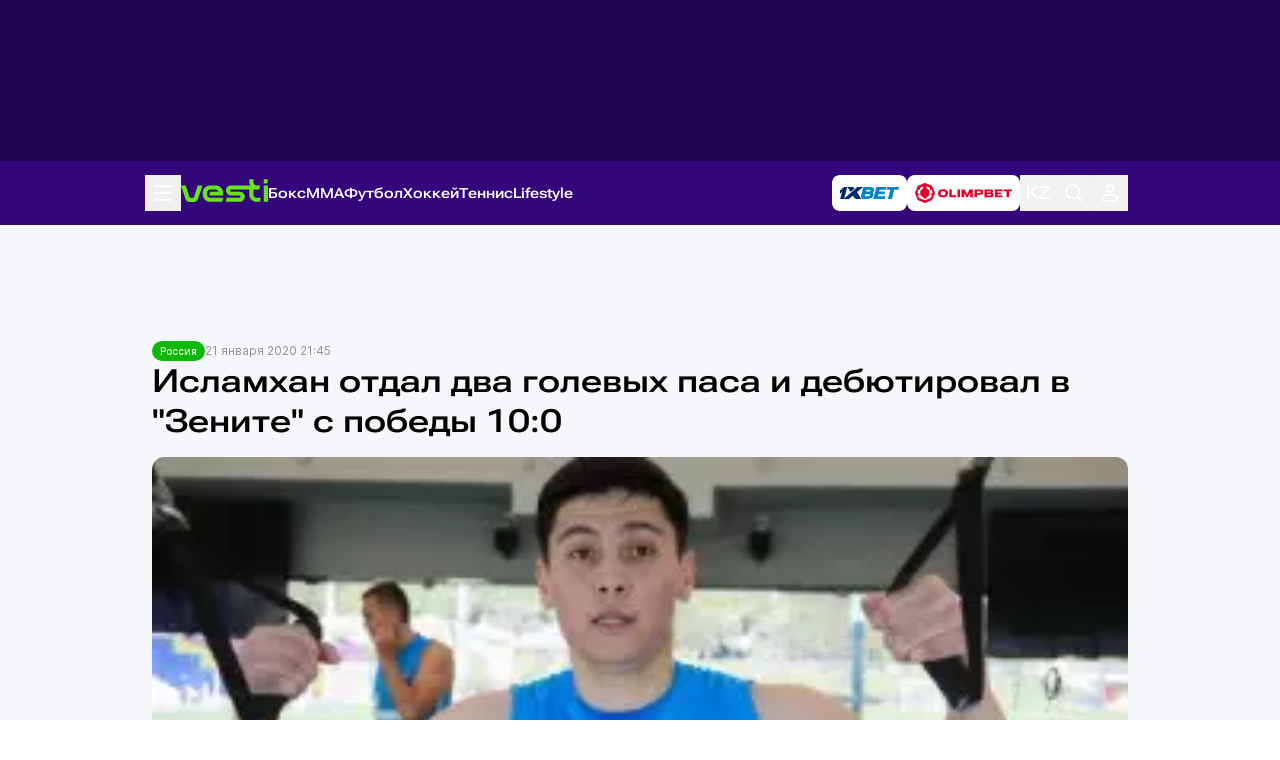

--- FILE ---
content_type: text/html; charset=UTF-8
request_url: https://vesti.kz/footballrus/islamhan-otdal-golevyih-pasa-debyutiroval-zenite-pobedyi-100-275486/amp/
body_size: 19186
content:
<!DOCTYPE html>
<html amp="" lang="ru">
<head>
    <meta charset="utf-8">

    
    <link rel="preconnect" href="https://cdn.ampproject.org" />
    <link rel="dns-prefetch" href="https://cdn.ampproject.org" />
                        <link rel="preload" as="image" href="https://vesti.kz/userdata/news/news_275486/crop_amp/photo_139133.jpg.webp"
                  imagesrcset="https://vesti.kz/userdata/news/news_275486/crop_b/photo_139133.jpg.webp 400w, https://vesti.kz/userdata/news/news_275486/crop_amp/photo_139133.jpg.webp 800w, https://vesti.kz/userdata/news/news_275486/crop_amp/photo_139133.jpg.webp 1600w"
                  imagesizes="50vw"/>
        
    
    <link rel="preload" as="script" href="https://cdn.ampproject.org/v0.js">
    <link rel="preload" as="script" href="https://cdn.ampproject.org/v0/amp-iframe-0.1.js">
    <link rel="preload" as="script" href="https://cdn.ampproject.org/v0/amp-analytics-0.1.js">
    <link rel="preload" as="script" href="https://cdn.ampproject.org/v0/amp-social-share-0.1.js">
    <link rel="preload" as="script" href="https://cdn.ampproject.org/v0/amp-instagram-0.1.js">
    <link rel="preload" as="script" href="https://cdn.ampproject.org/v0/amp-twitter-0.1.js">
    <link rel="preload" as="script" href="https://cdn.ampproject.org/v0/amp-facebook-0.1.js">
    <link rel="preload" as="script" href="https://cdn.ampproject.org/v0/amp-youtube-0.1.js">
    <link rel="preload" as="script" href="https://cdn.ampproject.org/v0/amp-script-0.1.js">
    <link rel="preload" as="script" href="https://cdn.ampproject.org/v0/amp-ad-0.1.js">
    <link rel="preload" as="script" href="https://cdn.ampproject.org/v0/amp-app-banner-0.1.js">


    <meta name="apple-itunes-app" content="app-id=875149403">
    <meta name="al:ios:app_store_id" content="875149403">
    <meta name="al:ios:app_name" content="Vesti Спортивный Портал Казахстана">
    <meta name="al:android:package" content="kz.vesti">
    <meta name="al:android:app_name" content="Vesti Спортивный Портал Казахстана">
    <link href="/manifest.json" rel="manifest">

    <script async src="https://cdn.ampproject.org/v0.js"></script>
    <script async custom-element="amp-iframe" src="https://cdn.ampproject.org/v0/amp-iframe-0.1.js"></script>
    <script async custom-element="amp-analytics" src="https://cdn.ampproject.org/v0/amp-analytics-0.1.js"></script>
    <script async custom-element="amp-social-share" src="https://cdn.ampproject.org/v0/amp-social-share-0.1.js"></script>
    <script async custom-element="amp-instagram" src="https://cdn.ampproject.org/v0/amp-instagram-0.1.js"></script>
    <script async custom-element="amp-twitter" src="https://cdn.ampproject.org/v0/amp-twitter-0.1.js"></script>
    <script async custom-element="amp-facebook" src="https://cdn.ampproject.org/v0/amp-facebook-0.1.js"></script>
    <script async custom-element="amp-youtube" src="https://cdn.ampproject.org/v0/amp-youtube-0.1.js"></script>

    <script async custom-element="amp-vimeo" src="https://cdn.ampproject.org/v0/amp-vimeo-0.1.js"></script>
    <script async custom-element="amp-script" src="https://cdn.ampproject.org/v0/amp-script-0.1.js"></script>
    <script async custom-element="amp-ad" src="https://cdn.ampproject.org/v0/amp-ad-0.1.js"></script>
    <script async custom-element="amp-app-banner" src="https://cdn.ampproject.org/v0/amp-app-banner-0.1.js"></script>
    <script async custom-element="amp-carousel" src="https://cdn.ampproject.org/v0/amp-carousel-0.1.js"></script>
    <script async custom-element="amp-bind" src="https://cdn.ampproject.org/v0/amp-bind-0.1.js"></script>

    
    <meta name="amp-script-src" content="sha384-2r5BXZxNYtgWI6LIKAqfwVG6wauvfZpwxVH-5iyrQjSwPQs7SgUOtIyxe-G0t2c9"/>

                        <title>Исламхан отдал два голевых паса и дебютировал в "Зените" с победы 10:0 | Спортивный портал Vesti.kz</title>
                            <meta name="Keywords" content="Россия,Исламхан,отдал,два,голевых,паса,и,дебютировал,в,Зените,с,победы,10:0"/>
                            <meta name="Description" content="Он отыграл второй тайм и был одним из тех, кто подавал штрафные и угловые. "/>
        
                                        
    <meta name="viewport" content="width=device-width,minimum-scale=1,initial-scale=1">

    <style amp-custom>
        /*! tailwindcss v3.4.11 | MIT License | https://tailwindcss.com*/*,:after,:before{box-sizing:border-box;border:0 solid #e5e7eb}:after,:before{--tw-content:""}:host,html{line-height:1.5;-webkit-text-size-adjust:100%;-moz-tab-size:4;-o-tab-size:4;tab-size:4;font-family:ui-sans-serif,system-ui,sans-serif;font-feature-settings:normal;font-variation-settings:normal;-webkit-tap-highlight-color:transparent}body{margin:0;line-height:inherit}hr{height:0;color:inherit;border-top-width:1px}abbr:where([title]){-webkit-text-decoration:underline dotted;text-decoration:underline dotted}h1,h2,h3,h4,h5,h6{font-size:inherit;font-weight:inherit}a{color:inherit;text-decoration:inherit}b,strong{font-weight:bolder}code,kbd,pre,samp{font-family:ui-monospace,SFMono-Regular,Menlo,Monaco,Consolas,Liberation Mono,Courier New,monospace;font-feature-settings:normal;font-variation-settings:normal;font-size:1em}small{font-size:80%}sub,sup{font-size:75%;line-height:0;position:relative;vertical-align:baseline}sub{bottom:-.25em}sup{top:-.5em}table{text-indent:0;border-color:inherit;border-collapse:collapse}button,input,optgroup,select,textarea{font-family:inherit;font-feature-settings:inherit;font-variation-settings:inherit;font-size:100%;font-weight:inherit;line-height:inherit;letter-spacing:inherit;color:inherit;margin:0;padding:0}button,select{text-transform:none}button,input:where([type=button]),input:where([type=reset]),input:where([type=submit]){-webkit-appearance:button;background-color:transparent;background-image:none}:-moz-focusring{outline:auto}:-moz-ui-invalid{box-shadow:none}progress{vertical-align:baseline}::-webkit-inner-spin-button,::-webkit-outer-spin-button{height:auto}[type=search]{-webkit-appearance:textfield;outline-offset:-2px}::-webkit-search-decoration{-webkit-appearance:none}::-webkit-file-upload-button{-webkit-appearance:button;font:inherit}summary{display:list-item}blockquote,dd,dl,figure,h1,h2,h3,h4,h5,h6,hr,p,pre{margin:0}fieldset{margin:0}fieldset,legend{padding:0}menu,ol,ul{list-style:none;margin:0;padding:0}dialog{padding:0}textarea{resize:vertical}input::-webkit-input-placeholder,textarea::-webkit-input-placeholder{opacity:1;color:#9ca3af}input::-moz-placeholder,textarea::-moz-placeholder{opacity:1;color:#9ca3af}input::-ms-input-placeholder,textarea::-ms-input-placeholder{opacity:1;color:#9ca3af}input::placeholder,textarea::placeholder{opacity:1;color:#9ca3af}[role=button],button{cursor:pointer}:disabled{cursor:default}audio,canvas,embed,iframe,img,object,svg,video{display:block;vertical-align:middle}img,video{max-width:100%;height:auto}[hidden]{display:none}@font-face{font-family:Inter;src:local("Inter"),url(/vesti_new/Inter-Regular.woff2);font-weight:400;font-display:swap}@font-face{font-family:Inter;src:local("Inter Medium"),url(/vesti_new/Inter-Medium.woff2);font-weight:500;font-display:swap}@font-face{font-family:Inter;src:local("Inter Bold"),url(/vesti_new/Inter-Bold.woff2);font-weight:700;font-display:swap}@font-face{font-family:Inter;src:local("Inter SemiBold"),url(/vesti_new/Inter-SemiBold.woff2);font-weight:600;font-display:swap}@font-face{font-family:Roboto Flex;src:url(/vesti_new/RobotoFlex.woff2) format("woff2-variations");src:url(/vesti_new/RobotoFlex.woff2) format("woff2") tech("variations");font-style:normal;font-weight:600;font-display:swap;font-stretch:151%;unicode-range:u+0301,u+0400-045f,u+0490-0491,u+04b0-04b1,u+2116}@font-face{font-family:Roboto Flex;src:url(/vesti_new/RobotoFlex-Regular.woff2) format("woff2-variations");src:url(/vesti_new/RobotoFlex-Regular.woff2) format("woff2") tech("variations");font-style:normal;font-weight:600;font-display:swap;font-stretch:151%;unicode-range:u+00??,u+0131,u+0152-0153,u+02bb-02bc,u+02c6,u+02da,u+02dc,u+0304,u+0308,u+0329,u+2000-206f,u+2074,u+20ac,u+2122,u+2191,u+2193,u+2212,u+2215,u+feff,u+fffd}@font-face{font-family:Roboto;src:url(/vesti_new/roboto/Roboto-Thin.ttf);font-weight:100}@font-face{font-family:Roboto;src:url(/vesti_new/roboto/Roboto-Light.ttf);font-weight:300}@font-face{font-family:Roboto;src:url(/vesti_new/roboto/Roboto-Regular.ttf);font-weight:400}@font-face{font-family:Roboto;src:url(/vesti_new/roboto/Roboto-Medium.ttf);font-weight:500}@font-face{font-family:Roboto;src:url(/vesti_new/roboto/Roboto-Bold.ttf);font-weight:700}@font-face{font-family:Roboto;src:url(/vesti_new/roboto/Roboto-Black.ttf);font-weight:900}*,:after,:before{--tw-border-spacing-x:0;--tw-border-spacing-y:0;--tw-translate-x:0;--tw-translate-y:0;--tw-rotate:0;--tw-skew-x:0;--tw-skew-y:0;--tw-scale-x:1;--tw-scale-y:1;--tw-pan-x: ;--tw-pan-y: ;--tw-pinch-zoom: ;--tw-scroll-snap-strictness:proximity;--tw-gradient-from-position: ;--tw-gradient-via-position: ;--tw-gradient-to-position: ;--tw-ordinal: ;--tw-slashed-zero: ;--tw-numeric-figure: ;--tw-numeric-spacing: ;--tw-numeric-fraction: ;--tw-ring-inset: ;--tw-ring-offset-width:0px;--tw-ring-offset-color:#fff;--tw-ring-color:rgb(59 130 246/0.5);--tw-ring-offset-shadow:0 0 #0000;--tw-ring-shadow:0 0 #0000;--tw-shadow:0 0 #0000;--tw-shadow-colored:0 0 #0000;--tw-blur: ;--tw-brightness: ;--tw-contrast: ;--tw-grayscale: ;--tw-hue-rotate: ;--tw-invert: ;--tw-saturate: ;--tw-sepia: ;--tw-drop-shadow: ;--tw-backdrop-blur: ;--tw-backdrop-brightness: ;--tw-backdrop-contrast: ;--tw-backdrop-grayscale: ;--tw-backdrop-hue-rotate: ;--tw-backdrop-invert: ;--tw-backdrop-opacity: ;--tw-backdrop-saturate: ;--tw-backdrop-sepia: ;--tw-contain-size: ;--tw-contain-layout: ;--tw-contain-paint: ;--tw-contain-style: }::-webkit-backdrop{--tw-border-spacing-x:0;--tw-border-spacing-y:0;--tw-translate-x:0;--tw-translate-y:0;--tw-rotate:0;--tw-skew-x:0;--tw-skew-y:0;--tw-scale-x:1;--tw-scale-y:1;--tw-pan-x: ;--tw-pan-y: ;--tw-pinch-zoom: ;--tw-scroll-snap-strictness:proximity;--tw-gradient-from-position: ;--tw-gradient-via-position: ;--tw-gradient-to-position: ;--tw-ordinal: ;--tw-slashed-zero: ;--tw-numeric-figure: ;--tw-numeric-spacing: ;--tw-numeric-fraction: ;--tw-ring-inset: ;--tw-ring-offset-width:0px;--tw-ring-offset-color:#fff;--tw-ring-color:rgb(59 130 246/0.5);--tw-ring-offset-shadow:0 0 #0000;--tw-ring-shadow:0 0 #0000;--tw-shadow:0 0 #0000;--tw-shadow-colored:0 0 #0000;--tw-blur: ;--tw-brightness: ;--tw-contrast: ;--tw-grayscale: ;--tw-hue-rotate: ;--tw-invert: ;--tw-saturate: ;--tw-sepia: ;--tw-drop-shadow: ;--tw-backdrop-blur: ;--tw-backdrop-brightness: ;--tw-backdrop-contrast: ;--tw-backdrop-grayscale: ;--tw-backdrop-hue-rotate: ;--tw-backdrop-invert: ;--tw-backdrop-opacity: ;--tw-backdrop-saturate: ;--tw-backdrop-sepia: ;--tw-contain-size: ;--tw-contain-layout: ;--tw-contain-paint: ;--tw-contain-style: }::backdrop{--tw-border-spacing-x:0;--tw-border-spacing-y:0;--tw-translate-x:0;--tw-translate-y:0;--tw-rotate:0;--tw-skew-x:0;--tw-skew-y:0;--tw-scale-x:1;--tw-scale-y:1;--tw-pan-x: ;--tw-pan-y: ;--tw-pinch-zoom: ;--tw-scroll-snap-strictness:proximity;--tw-gradient-from-position: ;--tw-gradient-via-position: ;--tw-gradient-to-position: ;--tw-ordinal: ;--tw-slashed-zero: ;--tw-numeric-figure: ;--tw-numeric-spacing: ;--tw-numeric-fraction: ;--tw-ring-inset: ;--tw-ring-offset-width:0px;--tw-ring-offset-color:#fff;--tw-ring-color:rgb(59 130 246/0.5);--tw-ring-offset-shadow:0 0 #0000;--tw-ring-shadow:0 0 #0000;--tw-shadow:0 0 #0000;--tw-shadow-colored:0 0 #0000;--tw-blur: ;--tw-brightness: ;--tw-contrast: ;--tw-grayscale: ;--tw-hue-rotate: ;--tw-invert: ;--tw-saturate: ;--tw-sepia: ;--tw-drop-shadow: ;--tw-backdrop-blur: ;--tw-backdrop-brightness: ;--tw-backdrop-contrast: ;--tw-backdrop-grayscale: ;--tw-backdrop-hue-rotate: ;--tw-backdrop-invert: ;--tw-backdrop-opacity: ;--tw-backdrop-saturate: ;--tw-backdrop-sepia: ;--tw-contain-size: ;--tw-contain-layout: ;--tw-contain-paint: ;--tw-contain-style: }.container{width:100%}@media (min-width:640px){.container{max-width:640px}}@media (min-width:768px){.container{max-width:768px}}@media (min-width:1008px){.container{max-width:1008px}}@media (min-width:1024px){.container{max-width:1024px}}@media (min-width:1280px){.container{max-width:1280px}}@media (min-width:1440px){.container{max-width:1440px}}@media (min-width:1536px){.container{max-width:1536px}}@media (min-width:1600px){.container{max-width:1600px}}@media (min-width:1920px){.container{max-width:1920px}}.vt-article-content{display:-ms-flexbox;display:flex;-ms-flex-direction:column;flex-direction:column;gap:16px;font-family:Inter;font-size:16px;font-weight:400;line-height:24px}.vt-article-content p:first-child{font-family:Roboto Flex;font-size:16px;font-weight:600;line-height:20px}.vt-article-content a{color:#33077b}.vt-article-content .vst-continuation{padding:16px;box-shadow:0 3px 12px 0 #D6DCE780;background:#FFFFFF14;border-radius:16px;display:grid;-ms-flex-direction:column;flex-direction:column;gap:8px}.vt-article-content .vst-continuation .vst-continuation-title{font-family:Roboto Flex;font-size:16px;font-weight:600;line-height:19px;color:#33077b}.vt-article-content .vst-continuation .vst-continuation-list{display:-ms-flexbox;display:flex;-ms-flex-direction:column;flex-direction:column;gap:12px}.vt-article-content .vst-continuation .vst-continuation-list .item{display:-ms-flexbox;display:flex;gap:8px}.vt-article-content .vst-continuation .vst-continuation-list .item .vst-number{color:#33077b}.vt-article-content .vst-continuation .vst-continuation-list .item .item_inner{display:-ms-flexbox;display:flex;-ms-flex-direction:column;flex-direction:column;gap:4px}.vt-article-content .vst-continuation .vst-continuation-list .item .item_inner .main-news_top_item_meta{font-family:Roboto;font-size:12px;font-weight:400;line-height:16px;color:#292D3980}.vt-article-content .vst-continuation .vst-continuation-list .item .item_inner .main-news_top_item_meta .content_item_meta_indicators{display:none}@media (min-width:1008px){.vt-article-content p:first-child{font-size:20px;line-height:28px}}.visible{visibility:visible}.collapse{visibility:collapse}.static{position:static}.fixed{position:fixed}.absolute{position:absolute}.relative{position:relative}.sticky{position:sticky}.left-0{left:0}.top-0{top:0}.z-10{z-index:1}.z-30{z-index:2}.col-span-2{grid-column:span 2/span 2}.col-start-1{grid-column-start:1}.col-end-2{grid-column-end:2}.col-end-3{grid-column-end:3}.row-start-1{grid-row-start:1}.row-start-2{grid-row-start:2}.row-start-3{grid-row-start:3}.row-end-2{grid-row-end:2}.row-end-3{grid-row-end:3}.row-end-4{grid-row-end:4}.m-0{margin:0}.m-\[16px\]{margin:16px}.mx-auto{margin-left:auto;margin-right:auto}.mb-0{margin-bottom:0}.block{display:block}.inline-block{display:inline-block}.inline{display:inline}.flex{display:-ms-flexbox;display:flex}.table{display:table}.grid{display:grid}.hidden{display:none}.aspect-\[37\/21\]{aspect-ratio:37/21}.aspect-\[41\/23\]{aspect-ratio:41/23}.h-\[100vh\]{height:100vh}.h-\[1px\]{height:1px}.h-\[22px\]{height:22px}.h-\[24px\]{height:24px}.h-\[32px\]{height:32px}.h-\[40px\]{height:40px}.h-\[66px\]{height:66px}.h-\[min-content\]{height:-moz-min-content;height:min-content}.h-full{height:100%}.min-h-\[161px\]{min-height:161px}.min-h-\[317px\]{min-height:317px}.w-\[100vw\]{width:100vw}.w-\[110px\]{width:110px}.w-\[24px\]{width:24px}.w-\[84px\]{width:84px}.w-\[87px\]{width:87px}.w-\[min-content\]{width:-moz-min-content;width:min-content}.w-full{width:100%}.max-w-\[1008px\]{max-width:1008px}.shrink-0{-ms-flex-negative:0;flex-shrink:0}.flex-grow,.grow{-ms-flex-positive:1;flex-grow:1}.border-collapse{border-collapse:collapse}.transform{transform:translate(var(--tw-translate-x),var(--tw-translate-y)) rotate(var(--tw-rotate)) skewX(var(--tw-skew-x)) skewY(var(--tw-skew-y)) scaleX(var(--tw-scale-x)) scaleY(var(--tw-scale-y))}.resize{resize:both}.grid-cols-1{grid-template-columns:repeat(1,minmax(0,1fr))}.grid-cols-2{grid-template-columns:repeat(2,minmax(0,1fr))}.grid-cols-\[118px_1fr\]{grid-template-columns:118px 1fr}.grid-cols-\[1fr_328px\]{grid-template-columns:1fr 328px}.grid-rows-\[1fr_min-content\]{grid-template-rows:1fr -webkit-min-content;grid-template-rows:1fr min-content}.flex-col{-ms-flex-direction:column;flex-direction:column}.flex-wrap{-ms-flex-wrap:wrap;flex-wrap:wrap}.flex-nowrap{-ms-flex-wrap:nowrap;flex-wrap:nowrap}.items-center{-ms-flex-align:center;align-items:center}.justify-center{-ms-flex-pack:center;justify-content:center}.justify-between{-ms-flex-pack:justify;justify-content:space-between}.gap-\[12px\]{gap:12px}.gap-\[15px\]{gap:15px}.gap-\[16px\]{gap:16px}.gap-\[24px\]{gap:24px}.gap-\[4px\]{gap:4px}.gap-\[8px\]{gap:8px}.gap-x-\[16px\]{column-gap:16px}.gap-y-\[24px\]{row-gap:24px}.self-end{-ms-flex-item-align:end;align-self:flex-end}.overflow-auto{overflow:auto}.overflow-hidden{overflow:hidden}.overflow-scroll{overflow:scroll}.overflow-y-scroll{overflow-y:scroll}.text-nowrap{text-wrap:nowrap}.rounded-\[12px\]{border-radius:12px}.rounded-\[16px\]{border-radius:16px}.rounded-\[4px\]{border-radius:4px}.rounded-full{border-radius:9999px}.rounded-tl-\[16px\]{border-top-left-radius:16px}.rounded-tr-\[16px\]{border-top-right-radius:16px}.border{border-width:1px}.border-b{border-bottom-width:1px}.bg-\[\#00000040\]{background-color:#00000040}.bg-\[\#0EB70A\]{--tw-bg-opacity:1;background-color:rgb(14 183 10/var(--tw-bg-opacity))}.bg-\[\#210550\]{--tw-bg-opacity:1;background-color:rgb(33 5 80/var(--tw-bg-opacity))}.bg-\[\#33077B\]{--tw-bg-opacity:1;background-color:rgb(51 7 123/var(--tw-bg-opacity))}.bg-\[\#F4F6FA\]{--tw-bg-opacity:1;background-color:rgb(244 246 250/var(--tw-bg-opacity))}.bg-\[\#F6F7FA\]{--tw-bg-opacity:1;background-color:rgb(246 247 250/var(--tw-bg-opacity))}.bg-\[\#FFFFFF1A\]{background-color:#FFFFFF1A}.bg-white{--tw-bg-opacity:1;background-color:rgb(255 255 255/var(--tw-bg-opacity))}.object-contain{-o-object-fit:contain;object-fit:contain}.object-cover{-o-object-fit:cover;object-fit:cover}.p-0{padding:0}.p-\[16px\]{padding:16px}.p-\[24px\]{padding:24px}.p-\[8px\]{padding:8px}.px-\[12px\]{padding-left:12px;padding-right:12px}.px-\[16px\]{padding-left:16px;padding-right:16px}.px-\[26px\]{padding-left:26px;padding-right:26px}.px-\[32px\]{padding-left:32px;padding-right:32px}.px-\[8px\]{padding-left:8px;padding-right:8px}.py-\[12px\]{padding-top:12px;padding-bottom:12px}.py-\[14px\]{padding-top:14px;padding-bottom:14px}.py-\[16px\]{padding-top:16px;padding-bottom:16px}.py-\[24px\]{padding-top:24px;padding-bottom:24px}.py-\[4px\]{padding-top:4px;padding-bottom:4px}.py-\[8px\]{padding-top:8px;padding-bottom:8px}.pb-\[12px\]{padding-bottom:12px}.pb-\[16px\]{padding-bottom:16px}.pb-\[24px\]{padding-bottom:24px}.pb-\[8px\]{padding-bottom:8px}.pl-\[9px\]{padding-left:9px}.pr-\[16px\]{padding-right:16px}.pt-\[16px\]{padding-top:16px}.pt-\[36px\]{padding-top:36px}.text-center{text-align:center}.align-baseline{vertical-align:baseline}.font-vtInter{font-family:Inter}.font-vtRoboto{font-family:Roboto}.font-vtRobotoFlex{font-family:Roboto Flex}.text-\[10px\]{font-size:10px}.text-\[12px\]{font-size:12px}.text-\[14px\]{font-size:14px}.text-\[16px\]{font-size:16px}.text-\[18px\]{font-size:18px}.text-\[22px\]{font-size:22px}.font-\[400\]{font-weight:400}.font-\[500\]{font-weight:500}.font-\[600\]{font-weight:600}.font-\[700\]{font-weight:700}.uppercase{text-transform:uppercase}.leading-\[12px\]{line-height:12px}.leading-\[16px\]{line-height:16px}.leading-\[20px\]{line-height:20px}.leading-\[22px\]{line-height:22px}.leading-\[26px\]{line-height:26px}.tracking-\[-1\%\]{letter-spacing:-1%}.text-\[\#010D1D80\]{color:#010D1D80}.text-\[\#292D3980\]{color:#292D3980}.text-\[\#292D39B2\]{color:#292D39B2}.text-\[\#33077B\]{--tw-text-opacity:1;color:rgb(51 7 123/var(--tw-text-opacity))}.text-white{--tw-text-opacity:1;color:rgb(255 255 255/var(--tw-text-opacity))}.underline{-webkit-text-decoration-line:underline;text-decoration-line:underline}.opacity-70{opacity:.7}.opacity-\[\.50\]{opacity:.5}.opacity-\[\.70\]{opacity:.7}.outline{outline-style:solid}.blur{--tw-blur:blur(8px)}.blur,.grayscale{filter:var(--tw-blur) var(--tw-brightness) var(--tw-contrast) var(--tw-grayscale) var(--tw-hue-rotate) var(--tw-invert) var(--tw-saturate) var(--tw-sepia) var(--tw-drop-shadow)}.grayscale{--tw-grayscale:grayscale(100%)}.filter{filter:var(--tw-blur) var(--tw-brightness) var(--tw-contrast) var(--tw-grayscale) var(--tw-hue-rotate) var(--tw-invert) var(--tw-saturate) var(--tw-sepia) var(--tw-drop-shadow)}.transition{transition-property:color,background-color,border-color,text-decoration-color,fill,stroke,opacity,box-shadow,transform,filter,backdrop-filter;transition-property:color,background-color,border-color,text-decoration-color,fill,stroke,opacity,box-shadow,transform,filter,backdrop-filter,-webkit-text-decoration-color,-webkit-backdrop-filter;transition-timing-function:cubic-bezier(.4,0,.2,1);transition-duration:.15s}.vt-scroll-hidden{scrollbar-width:none}.vt-scroll-hidden::-webkit-scrollbar{display:none}@media (min-width:1008px){.bp1008\:absolute{position:absolute}.bp1008\:relative{position:relative}.bp1008\:top-full{top:100%}.bp1008\:col-span-2{grid-column:span 2/span 2}.bp1008\:col-span-3{grid-column:span 3/span 3}.bp1008\:col-start-1{grid-column-start:1}.bp1008\:col-start-2{grid-column-start:2}.bp1008\:col-end-2{grid-column-end:2}.bp1008\:col-end-3{grid-column-end:3}.bp1008\:row-start-1{grid-row-start:1}.bp1008\:row-start-2{grid-row-start:2}.bp1008\:row-start-3{grid-row-start:3}.bp1008\:row-start-4{grid-row-start:4}.bp1008\:row-end-4{grid-row-end:4}.bp1008\:row-end-5{grid-row-end:5}.bp1008\:m-0{margin:0}.bp1008\:m-auto{margin:auto}.bp1008\:mx-auto{margin-left:auto;margin-right:auto}.bp1008\:mb-\[12px\]{margin-bottom:12px}.bp1008\:mt-\[16px\]{margin-top:16px}.bp1008\:block{display:block}.bp1008\:flex{display:-ms-flexbox;display:flex}.bp1008\:grid{display:grid}.bp1008\:hidden{display:none}.bp1008\:aspect-\[37\/21\]{aspect-ratio:37/21}.bp1008\:h-\[126px\]{height:126px}.bp1008\:h-auto{height:auto}.bp1008\:max-h-\[1000px\]{max-height:1000px}.bp1008\:min-h-full{min-height:100%}.bp1008\:w-\[500px\]{width:500px}.bp1008\:w-full{width:100%}.bp1008\:max-w-\[1008px\]{max-width:1008px}.bp1008\:grid-cols-1{grid-template-columns:repeat(1,minmax(0,1fr))}.bp1008\:grid-cols-2{grid-template-columns:repeat(2,minmax(0,1fr))}.bp1008\:grid-cols-3{grid-template-columns:repeat(3,minmax(0,1fr))}.bp1008\:grid-cols-\[1fr_222px\]{grid-template-columns:1fr 222px}.bp1008\:grid-cols-\[1fr_468px_1fr\]{grid-template-columns:1fr 468px 1fr}.bp1008\:grid-cols-\[222px_1fr\]{grid-template-columns:222px 1fr}.bp1008\:grid-cols-\[306px_1fr\]{grid-template-columns:306px 1fr}.bp1008\:grid-cols-\[repeat\(5\2c min-content\)\]{grid-template-columns:repeat(5,-webkit-min-content);grid-template-columns:repeat(5,min-content)}.bp1008\:grid-cols-subgrid{grid-template-columns:subgrid}.bp1008\:grid-rows-\[min-content\]{grid-template-rows:-webkit-min-content;grid-template-rows:min-content}.bp1008\:grid-rows-\[repeat\(3\2c min-content\)\]{grid-template-rows:repeat(3,-webkit-min-content);grid-template-rows:repeat(3,min-content)}.bp1008\:flex-row{-ms-flex-direction:row;flex-direction:row}.bp1008\:flex-row-reverse{-ms-flex-direction:row-reverse;flex-direction:row-reverse}.bp1008\:flex-col{-ms-flex-direction:column;flex-direction:column}.bp1008\:flex-wrap{-ms-flex-wrap:wrap;flex-wrap:wrap}.bp1008\:justify-center{-ms-flex-pack:center;justify-content:center}.bp1008\:gap-\[12px\]{gap:12px}.bp1008\:gap-\[16px\]{gap:16px}.bp1008\:gap-\[24px\]{gap:24px}.bp1008\:gap-x-\[24px\]{column-gap:24px}.bp1008\:gap-y-\[16px\]{row-gap:16px}.bp1008\:overflow-y-auto{overflow-y:auto}.bp1008\:overflow-y-scroll{overflow-y:scroll}.bp1008\:text-nowrap{text-wrap:nowrap}.bp1008\:rounded-\[12px\]{border-radius:12px}.bp1008\:rounded-\[16px\]{border-radius:16px}.bp1008\:rounded-none{border-radius:0}.bp1008\:border-b{border-bottom-width:1px}.bp1008\:p-0{padding:0}.bp1008\:p-\[24px\]{padding:24px}.bp1008\:p-\[8px\]{padding:8px}.bp1008\:px-0{padding-left:0;padding-right:0}.bp1008\:px-\[24px\]{padding-left:24px;padding-right:24px}.bp1008\:py-0{padding-top:0;padding-bottom:0}.bp1008\:py-\[16px\]{padding-top:16px;padding-bottom:16px}.bp1008\:py-\[24px\]{padding-top:24px}.bp1008\:pb-\[24px\],.bp1008\:py-\[24px\]{padding-bottom:24px}.bp1008\:pt-\[20px\]{padding-top:20px}.bp1008\:pt-\[24px\]{padding-top:24px}.bp1008\:text-\[12px\]{font-size:12px}.bp1008\:text-\[32px\]{font-size:32px}.bp1008\:font-\[500\]{font-weight:500}.bp1008\:leading-\[40px\]{line-height:40px}.bp1008\:opacity-100{opacity:1}}.\[\&\>\*\]\:flex-grow>*{-ms-flex-positive:1;flex-grow:1}.\[\&\>\*\]\:rounded-\[12px\]>*{border-radius:12px}.\[\&\>\*\]\:py-\[12px\]>*{padding-top:12px;padding-bottom:12px}.\[\&\>\.active\]\:bg-\[\#67E51B\]>.active{--tw-bg-opacity:1;background-color:rgb(103 229 27/var(--tw-bg-opacity))}.\[\&\>\.active\]\:text-black>.active{--tw-text-opacity:1;color:rgb(0 0 0/var(--tw-text-opacity))}.\[\&\>\.vt-bookmaker\]\:hidden>.vt-bookmaker,.\[\&\>\.vt-other\]\:hidden>.vt-other,.\[\&\>li\:nth-child\(n\+5\)\]\:hidden>li:nth-child(n+5){display:none}.\[\&_a\>img\]\:inline-block a>img{display:inline-block}.\[\&_ul\]\:flex ul{display:-ms-flexbox;display:flex}.\[\&_ul\]\:hidden ul{display:none}.\[\&_ul\]\:flex-col ul{-ms-flex-direction:column;flex-direction:column}.\[\&_ul\]\:gap-\[8px\] ul{gap:8px}@media (min-width:1008px){.bp1008\:\[\&_ul\]\:block ul{display:block}}        .profile-container{border-radius:0 0 16px 16px;background:url(/vesti_new/img/profile-background.jpg);background-repeat:no-repeat;background-color:#fff}.profile-container .content{-webkit-box-align:start;-ms-flex-align:start;align-items:flex-start;margin:136px 0 56px}.profile-container .content_main,.profile-container .content_sidebar{padding:24px;border-radius:16px;-webkit-box-sizing:border-box;box-sizing:border-box;background:#fff}.profile-container .content_main{-webkit-box-shadow:0 3px 12px 0 #D6DCE780;box-shadow:0 3px 12px 0 #D6DCE780}.profile-container .profile-warning{margin:0 0 24px;font-family:Inter SemiBold;font-size:14px;line-height:20px}.profile-container .profile-warning a{color:#f90}.profile-container .profile-body{display:-webkit-box;display:-ms-flexbox;display:flex}.profile-container .profile-ava{width:120px;height:120px;margin:0 12px 0 0;border-radius:16px;overflow:hidden}.profile-container .profile-ava img{width:100%}.profile-container .profile-title{margin:0 0 8px;color:#67e51b}.profile-container .profile-status{padding:4px 12px;border-radius:16px;color:#000;background:#67e51b;font-family:Inter SemiBold;font-size:12px;line-height:16px}.profile-container .profile-name{margin:0 0 8px;color:#33077b;font-size:32px;line-height:40px}.profile-container .profile-login{margin:0 0 12px;font-family:Inter Bold;font-weight:100;font-size:16px;line-height:24px}.profile-container .profile-other{display:-webkit-box;display:-ms-flexbox;display:flex;margin:24px 0 0}.profile-container .profile-other div{display:-webkit-box;display:-ms-flexbox;display:flex;-webkit-box-orient:vertical;-webkit-box-direction:normal;-ms-flex-direction:column;flex-direction:column;margin:0 24px;font-family:Inter SemiBold;font-size:14px;line-height:20px}.profile-container .profile-other div span{margin:0 0 4px;color:#94969c;font-family:Inter;font-size:10px;line-height:12px;text-transform:uppercase}.profile-container .profile-other div.profile-place{margin:0 24px 0 0}.profile-container .profile-menu{display:block;list-style-type:none}.profile-container .profile-menu .profile-menu-header{margin:0 0 24px;color:#33077b;font-family:Roboto Flex;font-weight:600;font-size:18px;line-height:22px}.profile-container .profile-menu li{margin:0 0 16px;font-family:Inter Bold;font-size:16px;line-height:24px}.profile-container .profile-menu li.logout a{color:#ff5757}.profile-container .profile_sidebar{border:1px solid #292d391a}.profile-container .attention_b{display:block;margin:8px 0 0;color:#94969c}.profile-container .profile-ava-edit{width:160px;height:160px;margin:0 auto 24px;border-radius:20px;overflow:hidden}.profile-container .profile-ava-edit img{width:100%}.profile-container .upload-container{margin:0 0 24px;padding:30px;border:1px dashed #d9d9d9;border-radius:16px}.profile-container .message_load{text-align:center}.profile-container .message_load p{margin:12px 0}.profile-container .message_load #upload-avatar::file-selector-button{padding:8px 12px;border:0;border-radius:8px;background:#67e51b;font-family:Inter SemiBold;font-size:12px;line-height:16px}.profile-container .profile-gender{display:-webkit-box;display:-ms-flexbox;display:flex;margin:0 0 24px}.profile-container .profile-gender .row{margin:0 16px 0 0}.profile-container form .profile-grid label{margin:0 0 4px;font-family:Inter Bold;font-size:14px;line-height:20px}.profile-container form .profile-grid input,.profile-container form .profile-grid textarea{padding:16px 12px;border:1px solid #eaeaeb;border-radius:16px;font-size:16px;line-height:24px}.profile-container form .profile-grid .profile-row-button{padding:12px;border-radius:16px;background:#67e51b;font-family:Inter Bold;font-size:16px;line-height:24px;text-align:center;cursor:pointer}.profile-container form .profile-grid .profile-row-button.cancel{background:#f4f6fa}.profile-container .profile-grid{display:-webkit-box;display:-ms-flexbox;display:flex;-ms-flex-wrap:wrap;flex-wrap:wrap;-webkit-box-pack:justify;-ms-flex-pack:justify;justify-content:space-between;margin:0 0 12px}.profile-container .profile-grid .profile-row{width:49%;display:-webkit-box;display:-ms-flexbox;display:flex;-webkit-box-orient:vertical;-webkit-box-direction:normal;-ms-flex-direction:column;flex-direction:column;margin:0 0 12px;-webkit-box-sizing:border-box;box-sizing:border-box}.profile-container .profile-grid .profile-about{width:100%}.profile-container .warning_a{margin:8px 0 0;color:#696c74;font-family:Inter;font-size:12px;line-height:16px}.profile-container .grid-1 .row{margin:0 0 24px;font-size:14px;line-height:20px}.container,.footer_bot.container{padding:0;border-radius:12px;overflow:hidden}@media screen and (max-width:640px){.profile-container{border-radius:0;background:url(/vesti_new/img/profile-background-mobile.jpg)}.profile-container h1{margin:0}.profile-container .content{margin:75vw 0 0;padding:0;border-radius:0}.profile-container .content_main{width:91.77vw;margin:-50vw 4.44vw 0;padding:6.66vw 4.44vw 2.22vw}.profile-container .profile-body{-webkit-box-orient:vertical;-webkit-box-direction:normal;-ms-flex-direction:column;flex-direction:column;-webkit-box-align:center;-ms-flex-align:center;align-items:center;text-align:center}.profile-container .profile-ava{width:44.44vw;height:44.44vw;margin:0 0 3.33vw}.profile-container .profile-name{margin:0}.profile-container .profile-login{margin:0 0 3.33vw}.profile-container .profile-other{-ms-flex-wrap:wrap;flex-wrap:wrap;margin:6.66vw 0 0;text-align:left}.profile-container .profile-other div,.profile-container .profile-other div.profile-place{min-width:45%;margin:0 0 4.44vw}.profile-container .profile-warning{margin:0 0 6.66vw}.profile-container .profile-grid{margin:0}.profile-container .profile-grid .profile-row{width:100%;margin:0 0 6.66vw}.profile-container .profile-grid .profile-row:has(input.profile-row-button){margin:0 0 2.22vw}.profile-container .profile_sidebar{width:91.77vw;margin:4.44vw;padding:6.66vw 4.44vw 2.22vw}.profile-container .profile-menu li{margin:0 0 4.44vw}}.visually-hidden{position:absolute;width:1px;height:1px;margin:-1px;border:0;padding:0;white-space:nowrap;-webkit-clip-path:inset(100%);clip-path:inset(100%);clip:rect(0 0 0 0);overflow:hidden}    </style>

    <style amp-boilerplate>
        body {
            -webkit-animation: -amp-start 8s steps(1, end) 0s 1 normal both;
            -moz-animation: -amp-start 8s steps(1, end) 0s 1 normal both;
            -ms-animation: -amp-start 8s steps(1, end) 0s 1 normal both;
            animation: -amp-start 8s steps(1, end) 0s 1 normal both
        }

        @-webkit-keyframes -amp-start {
            from {
                visibility: hidden
            }
            to {
                visibility: visible
            }
        }

        @-moz-keyframes -amp-start {
            from {
                visibility: hidden
            }
            to {
                visibility: visible
            }
        }

        @-ms-keyframes -amp-start {
            from {
                visibility: hidden
            }
            to {
                visibility: visible
            }
        }

        @-o-keyframes -amp-start {
            from {
                visibility: hidden
            }
            to {
                visibility: visible
            }
        }

        @keyframes  -amp-start {
            from {
                visibility: hidden
            }
            to {
                visibility: visible
            }
        }
    </style>

    <noscript>
        <style amp-boilerplate>
            body {
                -webkit-animation: none;
                -moz-animation: none;
                -ms-animation: none;
                animation: none
            }
        </style>
    </noscript>

            <link rel="canonical" href="https://vesti.kz/footballrus/islamhan-otdal-golevyih-pasa-debyutiroval-zenite-pobedyi-100-275486/"/>

        
            <script id="amp-views" type="text/plain" target="amp-script">
            const el = document.querySelector('div');
            const action = el.getAttribute('data-action');
            const type = el.getAttribute('data-type');
            const lang = el.getAttribute('data-lang');
            const id = el.getAttribute('data-id');

            if(action=='get'){
               var method = 'count';
            }else
                var method = 'inc';

            var xmlHttp = new XMLHttpRequest();

            xmlHttp.open('GET', 'https://counter.tengrinews.kz/'
            + method
            + '/vesti'
            + lang +'/'
            + type + '/'
            + id
            );


            xmlHttp.onreadystatechange = function () {

                if (xmlHttp.readyState === 4) {
                    var view_count = JSON.parse(xmlHttp.response);
                    document.body.textContent = view_count.results ? view_count.results : view_count.result;
                }
            };

            xmlHttp.send(null);

        </script>
    </head>
<body>
    <amp-state id="headerMenu">
        <script type="application/json">
        {
            "visible": "false"
        }
        </script>
    </amp-state>

    <amp-app-banner layout="nodisplay" id="button-install">
        <amp-img src="/icon-512x512.png" width="40" height="40" layout="fixed"></amp-img>
        <button class="install"  open-button>Установить приложение</button>
    </amp-app-banner>

    <header class="bg-[#33077B]">
    <div class="hidden bp1008:flex items-center justify-center min-h-[161px] bg-[#210550]">
        <amp-ad
                height="125"
                width="959"
                layout="fixed"
                type="adfox"
                data-owner-id="1472290"
                data-adfox-params='{
                    "pp": "dnhh",
                    "ps": "goxh",
                    "p2": "ikib"
                }'>
            <div placeholder></div>
            <div fallback></div>
        </amp-ad>
    </div>

    <div class="py-[14px] pl-[9px] pr-[16px] flex gap-[12px] justify-between items-center bp1008:max-w-[1008px] bp1008:mx-auto bp1008:relative">
        <div class="flex gap-[12px] items-center shrink-0">
            <button on="tap:AMP.setState({headerMenu: {visible: headerMenu.visible == true ? false : true}})">
                <img src="/vesti_new/img/burger.svg" alt="menu">
            </button>

            <a href="/amp/">
                <img class="w-[87px] h-[32px] object-contain" src="/vesti_new/img/header-logo.svg">

            </a>
        </div>

        <ul class="hidden flex-grow bp1008:flex overflow-hidden text-white items-center font-vtRobotoFlex text-[14px] gap-[12px] font-[600]">
                                                <li class="">
                    <a data-rubric="78" class="hov dropdown " href="/boxing/amp/">Бокс</a>
                </li>
                                                            <li class="">
                    <a data-rubric="275" class="hov dropdown " href="/mixedfights/amp/">MMA</a>
                </li>
                                                            <li class="">
                    <a data-rubric="61" class="hov dropdown " href="/football/amp/">Футбол</a>
                </li>
                                                            <li class="">
                    <a data-rubric="77" class="hov dropdown " href="/hockey/amp/">Хоккей</a>
                </li>
                                                            <li class="">
                    <a data-rubric="62" class="hov dropdown " href="/tennis/amp/">Теннис</a>
                </li>
                                                            <li class="">
                    <a data-rubric="380" class="hov dropdown " href="/lifestyle/amp/">Lifestyle</a>
                </li>
                                                            <li class="hidden">
                    <a data-rubric="66" class="hov dropdown " href="/other/amp/">Другие</a>
                </li>
                    
            <!--<li>-->
            <!--    <img class="" src="/vesti_new/img/nav-other.svg">-->
            <!--</li>-->
        </ul>

        <div class="hidden bp1008:flex gap-[16px] shrink-0">
            <a rel="nofollow noopener noreferrer" title="Ставки на спорт - 1xBet" target="_blank"
               href="https://1xbet.kz/">
                <img class="" src="/vesti_new/img/header-1xbet_2.svg" alt="1XBET - ставки на спорт">
            </a>

            <a rel="nofollow noopener noreferrer" title="Olimpbet" target="_blank"
               href="https://wcm.weborama-tech.ru/fcgi-bin/dispatch.fcgi?a.A=cl&amp;er=~ERID_ID~&amp;erid=~ERID_VALUE~&amp;a.si=9465&amp;a.te=6774&amp;a.ra=[RANDOM]&amp;g.lu=&amp;a.ycp=~TRACKING_ELEMENT_ID~">
                <img src="/vesti_new/img/header-olimpbet.svg">
            </a>
        </div>

        <div class="flex gap-[8px] items-center shrink-0">
            <button>
                <img src="/vesti_new/img/lang-mob.svg" alt="language">
            </button>

            <button>
                <img src="/vesti_new/img/search-mob.svg" alt="search">
            </button>

            <button>
                <img src="/vesti_new/img/login-mob.svg" alt="login">
            </button>
        </div>

        <!-- Header menu -->
        <div class="w-[100vw] h-[100vh] bg-[#00000040] fixed top-0 left-0 z-30 hidden" role="region" tabindex="-1"
            [class]="headerMenu.visible == true ? 'w-[100vw] h-[100vh] bg-[#00000040] fixed top-0 left-0 z-30 hidden bp1008:block' : 'hidden'"
            on="tap:AMP.setState({headerMenu: {visible: false}})" >
        </div>

        <div class="fixed bp1008:absolute top-0 bp1008:top-full left-0 bp1008:mt-[16px] h-[100vh] bp1008:h-auto w-[100vw] bp1008:w-full z-30 hidden"
                [class]="headerMenu.visible == true ? 'fixed bp1008:absolute top-0 bp1008:top-full left-0 bp1008:mt-[16px] h-[100vh] bp1008:h-auto w-[100vw] bp1008:w-full z-30' : 'hidden'">
            <div class="bg-white bp1008:rounded-[16px] h-full">
                <div class="grid grid-cols-1 bp1008:grid-cols-[306px_1fr] h-full">
                    <div class="hidden bp1008:block bg-[#210550] rounded-[16px] px-[32px] py-[24px] text-white font-vtInter">
                        <div class="flex flex-col gap-[24px]">
                            <div class="flex flex-col gap-[8px] font-[500] text-[16px]">
                                <a href="/scores/">Матч-центр</a>
                                <a href="/video/">Видео</a>
                                <a href="/fotoarchive/">Галерея</a>
                                <a href="/votearchive/">Опросы</a>
                                <a href="/jobs/">Вакансии</a>
                                <a href="https://alashmg.kz/ru/advertising/project/2"
                                   target="_blank">Рекламодателям</a>
                            </div>

                            <div class="flex flex-col gap-[16px]">
                                <div class="flex flex-col gap-[8px]">
                                    <div class="flex gap-[4px] text-[12px] ">
                                        <div class="opacity-70">Редакция</div>
                                        <img src="/vesti_new/img/phone.svg">
                                    </div>

                                    <a class="w-[min-content] text-nowrap rounded-[12px] px-[16px] py-[12px] bg-[#FFFFFF1A] font-vtRoboto font-[500]" href="https://api.whatsapp.com/send?phone=77003888188&text=%20">+7 (700) 3 888 188</a>
                                </div>

                                <div class="flex flex-col gap-[8px]">
                                    <div class="flex gap-[4px] text-[12px] ">
                                        <div class="opacity-70">Реклама</div>
                                        <img src="/vesti_new/img/phone.svg">
                                    </div>

                                    <a class="w-[min-content] text-nowrap rounded-[12px] px-[16px] py-[12px] bg-[#FFFFFF1A] font-vtRoboto font-[500]" href="https://api.whatsapp.com/send?phone=77770014499&text=%20">+7 (777) 001 44 99</a>
                                </div>
                            </div>

                            <div class="flex flex-col gap-[8px]">
                                <div class="text-[12px] font-[500]">Мы в соцсетях:</div>

                                <ul class="flex gap-[8px] flex-wrap">
                                    <li class="inline-block">
                                        <a class="block p-[8px] bg-[#FFFFFF1A] rounded-[12px]" href="https://www.instagram.com/vestikzsport/">
                                            <img class="w-[24px] h-[24px] object-contain" src="/vesti_new/img/footer-in.svg">
                                        </a>
                                    </li>
                                    <li>
                                        <a class="block p-[8px] bg-[#FFFFFF1A] rounded-[12px]" href="https://t.me/vestisport">
                                            <img class="w-[24px] h-[24px] object-contain" src="/vesti_new/img/footer-tg.svg">
                                        </a>
                                    </li>
                                    <li>
                                        <a class="block p-[8px] bg-[#FFFFFF1A] rounded-[12px]" href="https://www.tiktok.com/@vestikzsport">
                                            <img class="w-[24px] h-[24px] object-contain" src="/vesti_new/img/footer-tk.svg">
                                        </a>
                                    </li>
                                    <li>
                                        <a class="block p-[8px] bg-[#FFFFFF1A] rounded-[12px]" href="http://www.facebook.com/vesti.kz">
                                            <img class="w-[24px] h-[24px] object-contain" src="/vesti_new/img/footer-fb.svg">
                                        </a>
                                    </li>
                                    <li>
                                        <a class="block p-[8px] bg-[#FFFFFF1A] rounded-[12px]" href="https://x.com/vestisporta">
                                            <img class="w-[24px] h-[24px] object-contain" src="/vesti_new/img/footer-x.svg">
                                        </a>
                                    </li>
                                    <li>
                                        <a class="block p-[8px] bg-[#FFFFFF1A] rounded-[12px]" href="http://vk.com/sportvesti">
                                            <img class="w-[24px] h-[24px] object-contain" src="/vesti_new/img/footer-vk.svg">
                                        </a>
                                    </li>
                                    <li>
                                        <a class="block p-[8px] bg-[#FFFFFF1A] rounded-[12px]" href="https://www.youtube.com/user/vestisporta/featured">
                                            <img class="w-[24px] h-[24px] object-contain" src="/vesti_new/img/footer-yt.svg">
                                        </a>
                                    </li>
                                </ul>
                            </div>
                        </div>
                    </div>

                    <div class="p-[24px] h-full flex flex-col gap-[24px]">
                        <div class=" bp1008:hidden">
                            <button class="rounded-[4px] bg-[#00000040]" on="tap:AMP.setState({headerMenu: {visible: false}})">
                                <img src="/vesti_new/img/burger-x.svg">
                            </button>
                        </div>

                        <div class="overflow-y-scroll bp1008:overflow-y-auto grow">
                            <ul class="h-full flex flex-col bp1008:flex-row bp1008:flex-wrap gap-[24px] [&>.vt-bookmaker]:hidden [&>.vt-other]:hidden [&_ul]:flex [&_ul]:flex-col [&_ul]:gap-[8px]">
                                
                                                                                                        <li class="font-vtRobotoFlex text-[16px]">
                                        <a href="/futsalwc2024/">ЧМ по футзалу &nbsp; <img class="block" src="/vesti_new/img/header-1xbet_2.svg" alt="ЧМ по футзалу"></a>
                                    </li>
                                                                        <li class="[&_ul]:hidden bp1008:[&_ul]:block font-vtRobotoFlex text-[16px] [&_a>img]:inline-block vt-bookmaker">
                                        <a class="font-vtRobotoFlex" href="/bookmaker/">
                                            Букмекеры &nbsp; <img src="/vesti_new/img/bookmaker.svg">
                                        </a>
                                        <ul class="font-vtInter text-[14px] [&>li:nth-child(n+5)]:hidden">
                                                                                                                                                <li>
                                                        <a href="/olimpbet/">Olimpbet.kz</a>
                                                        <ul >
                                                                                                                    </ul>
                                                    </li>
                                                                                                    <li>
                                                        <a href="/1xbet.kz/">1xbet.kz</a>
                                                        <ul >
                                                                                                                    </ul>
                                                    </li>
                                                                                                    <li>
                                                        <a href="/parimatch.kz/">Parimatch.kz</a>
                                                        <ul >
                                                                                                                    </ul>
                                                    </li>
                                                                                                                                    </ul>
                                    </li>
                                                                                                        <li class="[&_ul]:hidden bp1008:[&_ul]:block font-vtRobotoFlex text-[16px] [&_a>img]:inline-block vt-boxing">
                                        <a class="font-vtRobotoFlex" href="/boxing/">
                                            Бокс &nbsp; <img src="/vesti_new/img/boxing.svg">
                                        </a>
                                        <ul class="font-vtInter text-[14px] [&>li:nth-child(n+5)]:hidden">
                                                                                                                                                <li>
                                                        <a href="/profi/">Профи-бокс</a>
                                                        <ul >
                                                                                                                    </ul>
                                                    </li>
                                                                                                    <li>
                                                        <a href="/amateur/">Любительский бокс</a>
                                                        <ul >
                                                                                                                    </ul>
                                                    </li>
                                                                                                                                    </ul>
                                    </li>
                                                                                                        <li class="[&_ul]:hidden bp1008:[&_ul]:block font-vtRobotoFlex text-[16px] [&_a>img]:inline-block vt-football">
                                        <a class="font-vtRobotoFlex" href="/football/">
                                            Футбол &nbsp; <img src="/vesti_new/img/football.svg">
                                        </a>
                                        <ul class="font-vtInter text-[14px] [&>li:nth-child(n+5)]:hidden">
                                                                                                                                                <li>
                                                        <a href="/footballkaz/">Казахстан(футбол)</a>
                                                        <ul >
                                                                                                                                                                                                <li>
                                                                        <a href="/kazfutbol/">КПЛ</a>
                                                                        <ul >
                                                                                                                                                    </ul>

                                                                    </li>
                                                                                                                                    <li>
                                                                        <a href="/firstleague/">Первая лига</a>
                                                                        <ul >
                                                                                                                                                    </ul>

                                                                    </li>
                                                                                                                                    <li>
                                                                        <a href="/cup/">Кубок Казахстана</a>
                                                                        <ul >
                                                                                                                                                    </ul>

                                                                    </li>
                                                                                                                                    <li>
                                                                        <a href="/leaguecup/">Кубок лиги</a>
                                                                        <ul >
                                                                                                                                                    </ul>

                                                                    </li>
                                                                                                                                                                                    </ul>
                                                    </li>
                                                                                                    <li>
                                                        <a href="/england/">Англия</a>
                                                        <ul >
                                                                                                                    </ul>
                                                    </li>
                                                                                                    <li>
                                                        <a href="/spain/">Испания</a>
                                                        <ul >
                                                                                                                    </ul>
                                                    </li>
                                                                                                    <li>
                                                        <a href="/germany/">Германия</a>
                                                        <ul >
                                                                                                                    </ul>
                                                    </li>
                                                                                                    <li>
                                                        <a href="/footballrus/">Россия</a>
                                                        <ul >
                                                                                                                    </ul>
                                                    </li>
                                                                                                    <li>
                                                        <a href="/italia/">Италия</a>
                                                        <ul >
                                                                                                                    </ul>
                                                    </li>
                                                                                                    <li>
                                                        <a href="/turkey/">Турция</a>
                                                        <ul >
                                                                                                                    </ul>
                                                    </li>
                                                                                                    <li>
                                                        <a href="/france/">Франция</a>
                                                        <ul >
                                                                                                                    </ul>
                                                    </li>
                                                                                                    <li>
                                                        <a href="/league/">Лига чемпионов</a>
                                                        <ul >
                                                                                                                    </ul>
                                                    </li>
                                                                                                    <li>
                                                        <a href="/uefa/">Лига Европы</a>
                                                        <ul >
                                                                                                                    </ul>
                                                    </li>
                                                                                                    <li>
                                                        <a href="/conference_league/">Лига конференций</a>
                                                        <ul >
                                                                                                                    </ul>
                                                    </li>
                                                                                                    <li>
                                                        <a href="/mirfutbol/">Мировой футбол</a>
                                                        <ul >
                                                                                                                    </ul>
                                                    </li>
                                                                                                    <li>
                                                        <a href="/womensfootball/">Женский футбол</a>
                                                        <ul >
                                                                                                                    </ul>
                                                    </li>
                                                                                                                                    </ul>
                                    </li>
                                                                                                        <li class="[&_ul]:hidden bp1008:[&_ul]:block font-vtRobotoFlex text-[16px] [&_a>img]:inline-block vt-hockey">
                                        <a class="font-vtRobotoFlex" href="/hockey/">
                                            Хоккей &nbsp; <img src="/vesti_new/img/hockey.svg">
                                        </a>
                                        <ul class="font-vtInter text-[14px] [&>li:nth-child(n+5)]:hidden">
                                                                                                                                                <li>
                                                        <a href="/khl/">КХЛ</a>
                                                        <ul >
                                                                                                                    </ul>
                                                    </li>
                                                                                                    <li>
                                                        <a href="/vhl/">ВХЛ</a>
                                                        <ul >
                                                                                                                    </ul>
                                                    </li>
                                                                                                    <li>
                                                        <a href="/hockeykaz/">Казахстан (Хоккей)</a>
                                                        <ul >
                                                                                                                    </ul>
                                                    </li>
                                                                                                    <li>
                                                        <a href="/hockeynational/">Сборные (хоккей)</a>
                                                        <ul >
                                                                                                                    </ul>
                                                    </li>
                                                                                                    <li>
                                                        <a href="/mhl/">МХЛ</a>
                                                        <ul >
                                                                                                                    </ul>
                                                    </li>
                                                                                                    <li>
                                                        <a href="/nhl/">НХЛ</a>
                                                        <ul >
                                                                                                                    </ul>
                                                    </li>
                                                                                                    <li>
                                                        <a href="/bandy/">Бенди (хоккей с мячом)</a>
                                                        <ul >
                                                                                                                    </ul>
                                                    </li>
                                                                                                    <li>
                                                        <a href="/womenshockey/">Женский хоккей</a>
                                                        <ul >
                                                                                                                    </ul>
                                                    </li>
                                                                                                                                    </ul>
                                    </li>
                                                                                                        <li class="[&_ul]:hidden bp1008:[&_ul]:block font-vtRobotoFlex text-[16px] [&_a>img]:inline-block vt-mini">
                                        <a class="font-vtRobotoFlex" href="/mini/">
                                            Футзал &nbsp; <img src="/vesti_new/img/mini.svg">
                                        </a>
                                        <ul class="font-vtInter text-[14px] [&>li:nth-child(n+5)]:hidden">
                                                                                                                                                <li>
                                                        <a href="/clubfutsal/">Клубный футзал</a>
                                                        <ul >
                                                                                                                    </ul>
                                                    </li>
                                                                                                    <li>
                                                        <a href="/nationalteam/">Сборная Казахстана</a>
                                                        <ul >
                                                                                                                    </ul>
                                                    </li>
                                                                                                    <li>
                                                        <a href="/otherfutsal/">Другое</a>
                                                        <ul >
                                                                                                                    </ul>
                                                    </li>
                                                                                                    <li>
                                                        <a href="/futsalwc2024/">ЧМ по футзалу 2024</a>
                                                        <ul >
                                                                                                                    </ul>
                                                    </li>
                                                                                                                                    </ul>
                                    </li>
                                                                                                        <li class="[&_ul]:hidden bp1008:[&_ul]:block font-vtRobotoFlex text-[16px] [&_a>img]:inline-block vt-combat">
                                        <a class="font-vtRobotoFlex" href="/combat/">
                                            Единоборства &nbsp; <img src="/vesti_new/img/combat.svg">
                                        </a>
                                        <ul class="font-vtInter text-[14px] [&>li:nth-child(n+5)]:hidden">
                                                                                                                                                <li>
                                                        <a href="/kulachnyieboi/">Кулачные бои</a>
                                                        <ul >
                                                                                                                    </ul>
                                                    </li>
                                                                                                    <li>
                                                        <a href="/karate/">Карате</a>
                                                        <ul >
                                                                                                                    </ul>
                                                    </li>
                                                                                                    <li>
                                                        <a href="/mixedfights/">MMA</a>
                                                        <ul >
                                                                                                                                                                                                <li>
                                                                        <a href="/ufc/">UFC</a>
                                                                        <ul >
                                                                                                                                                    </ul>

                                                                    </li>
                                                                                                                                    <li>
                                                                        <a href="/naiza/">Naiza</a>
                                                                        <ul >
                                                                                                                                                    </ul>

                                                                    </li>
                                                                                                                                                                                    </ul>
                                                    </li>
                                                                                                    <li>
                                                        <a href="/kickboxing/">Кикбоксинг</a>
                                                        <ul >
                                                                                                                    </ul>
                                                    </li>
                                                                                                    <li>
                                                        <a href="/aikido/">Айкидо</a>
                                                        <ul >
                                                                                                                    </ul>
                                                    </li>
                                                                                                    <li>
                                                        <a href="/wushu/">Ушу</a>
                                                        <ul >
                                                                                                                    </ul>
                                                    </li>
                                                                                                    <li>
                                                        <a href="/taekwondo/">Таеквондо</a>
                                                        <ul >
                                                                                                                    </ul>
                                                    </li>
                                                                                                    <li>
                                                        <a href="/dogfight/">Рукопашный бой</a>
                                                        <ul >
                                                                                                                    </ul>
                                                    </li>
                                                                                                    <li>
                                                        <a href="/muay_thai/">Муай-тай</a>
                                                        <ul >
                                                                                                                    </ul>
                                                    </li>
                                                                                                    <li>
                                                        <a href="/ju_jitsu/">Джиу-джитсу</a>
                                                        <ul >
                                                                                                                    </ul>
                                                    </li>
                                                                                                                                    </ul>
                                    </li>
                                                                                                        <li class="[&_ul]:hidden bp1008:[&_ul]:block font-vtRobotoFlex text-[16px] [&_a>img]:inline-block vt-tennis">
                                        <a class="font-vtRobotoFlex" href="/tennis/">
                                            Теннис &nbsp; <img src="/vesti_new/img/tennis.svg">
                                        </a>
                                        <ul class="font-vtInter text-[14px] [&>li:nth-child(n+5)]:hidden">
                                                                                                                                                <li>
                                                        <a href="/atp/">ATP</a>
                                                        <ul >
                                                                                                                    </ul>
                                                    </li>
                                                                                                    <li>
                                                        <a href="/wta/">WTA</a>
                                                        <ul >
                                                                                                                    </ul>
                                                    </li>
                                                                                                    <li>
                                                        <a href="/daviscup/">Кубок Дэвиса</a>
                                                        <ul >
                                                                                                                    </ul>
                                                    </li>
                                                                                                    <li>
                                                        <a href="/billiejeankingcup/">Кубок Билли Джин Кинг</a>
                                                        <ul >
                                                                                                                    </ul>
                                                    </li>
                                                                                                    <li>
                                                        <a href="/tenniskaz/">Казахстан (теннис)</a>
                                                        <ul >
                                                                                                                    </ul>
                                                    </li>
                                                                                                    <li>
                                                        <a href="/itf/">ITF</a>
                                                        <ul >
                                                                                                                    </ul>
                                                    </li>
                                                                                                                                    </ul>
                                    </li>
                                                                                                        <li class="[&_ul]:hidden bp1008:[&_ul]:block font-vtRobotoFlex text-[16px] [&_a>img]:inline-block vt-athletic_sports">
                                        <a class="font-vtRobotoFlex" href="/athletic_sports/">
                                            Атлетика &nbsp; <img src="/vesti_new/img/athletic_sports.svg">
                                        </a>
                                        <ul class="font-vtInter text-[14px] [&>li:nth-child(n+5)]:hidden">
                                                                                                                                                <li>
                                                        <a href="/arm_wrestling/">Армрестлинг</a>
                                                        <ul >
                                                                                                                    </ul>
                                                    </li>
                                                                                                    <li>
                                                        <a href="/bodybuilding/">Бодибилдинг</a>
                                                        <ul >
                                                                                                                    </ul>
                                                    </li>
                                                                                                    <li>
                                                        <a href="/powerlifting/">Пауэрлифтинг</a>
                                                        <ul >
                                                                                                                    </ul>
                                                    </li>
                                                                                                    <li>
                                                        <a href="/athletics/">Легкая атлетика</a>
                                                        <ul >
                                                                                                                    </ul>
                                                    </li>
                                                                                                    <li>
                                                        <a href="/heavyathl/">Тяжелая атлетика</a>
                                                        <ul >
                                                                                                                    </ul>
                                                    </li>
                                                                                                                                    </ul>
                                    </li>
                                                                                                        <li class="[&_ul]:hidden bp1008:[&_ul]:block font-vtRobotoFlex text-[16px] [&_a>img]:inline-block vt-wrestling">
                                        <a class="font-vtRobotoFlex" href="/wrestling/">
                                            Борьба &nbsp; <img src="/vesti_new/img/wrestling.svg">
                                        </a>
                                        <ul class="font-vtInter text-[14px] [&>li:nth-child(n+5)]:hidden">
                                                                                                                                                <li>
                                                        <a href="/free_style_wrestling/">Вольная борьба</a>
                                                        <ul >
                                                                                                                    </ul>
                                                    </li>
                                                                                                    <li>
                                                        <a href="/graeco_roman_wrestling/">Греко-римская борьба</a>
                                                        <ul >
                                                                                                                    </ul>
                                                    </li>
                                                                                                    <li>
                                                        <a href="/judo/">Дзюдо</a>
                                                        <ul >
                                                                                                                    </ul>
                                                    </li>
                                                                                                    <li>
                                                        <a href="/female_wrestling/">Женская борьба</a>
                                                        <ul >
                                                                                                                    </ul>
                                                    </li>
                                                                                                    <li>
                                                        <a href="/kazakh_kures/">Казакша курес</a>
                                                        <ul >
                                                                                                                    </ul>
                                                    </li>
                                                                                                    <li>
                                                        <a href="/sambo/">Самбо</a>
                                                        <ul >
                                                                                                                    </ul>
                                                    </li>
                                                                                                                                    </ul>
                                    </li>
                                                                                                        <li class="[&_ul]:hidden bp1008:[&_ul]:block font-vtRobotoFlex text-[16px] [&_a>img]:inline-block vt-olympiads">
                                        <a class="font-vtRobotoFlex" href="/olympiads/">
                                            Олимпиада &nbsp; <img src="/vesti_new/img/olympiads.svg">
                                        </a>
                                        <ul class="font-vtInter text-[14px] [&>li:nth-child(n+5)]:hidden">
                                                                                                                                                <li>
                                                        <a href="/olympics2024/">Олимпиада-2024</a>
                                                        <ul >
                                                                                                                    </ul>
                                                    </li>
                                                                                                    <li>
                                                        <a href="/winter_olympic_games/">Зимняя Олимпиада</a>
                                                        <ul >
                                                                                                                                                                                                <li>
                                                                        <a href="/olympics2026/">Олимпиада-2026</a>
                                                                        <ul >
                                                                                                                                                    </ul>

                                                                    </li>
                                                                                                                                                                                    </ul>
                                                    </li>
                                                                                                    <li>
                                                        <a href="/olympic/">Олимпиада-2020</a>
                                                        <ul >
                                                                                                                                                                                                <li>
                                                                        <a href="/tokyo2020/">Дорога в Токио</a>
                                                                        <ul >
                                                                                                                                                    </ul>

                                                                    </li>
                                                                                                                                                                                    </ul>
                                                    </li>
                                                                                                                                    </ul>
                                    </li>
                                                                                                        <li class="[&_ul]:hidden bp1008:[&_ul]:block font-vtRobotoFlex text-[16px] [&_a>img]:inline-block vt-lifestyle">
                                        <a class="font-vtRobotoFlex" href="/lifestyle/">
                                            Lifestyle &nbsp; <img src="/vesti_new/img/lifestyle.svg">
                                        </a>
                                        <ul class="font-vtInter text-[14px] [&>li:nth-child(n+5)]:hidden">
                                                                                                                                                <li>
                                                        <a href="/menzone/">Мужская зона</a>
                                                        <ul >
                                                                                                                    </ul>
                                                    </li>
                                                                                                    <li>
                                                        <a href="/pitaniye/">Питание</a>
                                                        <ul >
                                                                                                                    </ul>
                                                    </li>
                                                                                                    <li>
                                                        <a href="/tasty/">Красиво</a>
                                                        <ul >
                                                                                                                    </ul>
                                                    </li>
                                                                                                    <li>
                                                        <a href="/sport_lifestyle/">Здоровый образ жизни</a>
                                                        <ul >
                                                                                                                    </ul>
                                                    </li>
                                                                                                                                    </ul>
                                    </li>
                                                                                                        <li class="[&_ul]:hidden bp1008:[&_ul]:block font-vtRobotoFlex text-[16px] [&_a>img]:inline-block vt-other">
                                        <a class="font-vtRobotoFlex" href="/other/">
                                            Другие &nbsp; <img src="/vesti_new/img/other.svg">
                                        </a>
                                        <ul class="font-vtInter text-[14px] [&>li:nth-child(n+5)]:hidden">
                                                                                                                                                <li>
                                                        <a href="/cycling/">Велоспорт</a>
                                                        <ul >
                                                                                                                                                                                                <li>
                                                                        <a href="/astana/">Велокоманда &quot;Астана&quot;</a>
                                                                        <ul >
                                                                                                                                                    </ul>

                                                                    </li>
                                                                                                                                    <li>
                                                                        <a href="/letour/">Тур де Франс</a>
                                                                        <ul >
                                                                                                                                                    </ul>

                                                                    </li>
                                                                                                                                    <li>
                                                                        <a href="/giro/">Джиро д’Италия</a>
                                                                        <ul >
                                                                                                                                                    </ul>

                                                                    </li>
                                                                                                                                    <li>
                                                                        <a href="/vuelta/">Вуэльта</a>
                                                                        <ul >
                                                                                                                                                    </ul>

                                                                    </li>
                                                                                                                                    <li>
                                                                        <a href="/velokaz/">Казахстан (велоспорт)</a>
                                                                        <ul >
                                                                                                                                                    </ul>

                                                                    </li>
                                                                                                                                                                                    </ul>
                                                    </li>
                                                                                                    <li>
                                                        <a href="/volleyball/">Волейбол</a>
                                                        <ul >
                                                                                                                                                                                                <li>
                                                                        <a href="/beach_volleyball/">Пляжный волейбол</a>
                                                                        <ul >
                                                                                                                                                    </ul>

                                                                    </li>
                                                                                                                                                                                    </ul>
                                                    </li>
                                                                                                    <li>
                                                        <a href="/aquatics/">Водные виды спорта</a>
                                                        <ul >
                                                                                                                                                                                                <li>
                                                                        <a href="/swimming/">Плавание</a>
                                                                        <ul >
                                                                                                                                                    </ul>

                                                                    </li>
                                                                                                                                    <li>
                                                                        <a href="/diving/">Прыжки в воду</a>
                                                                        <ul >
                                                                                                                                                    </ul>

                                                                    </li>
                                                                                                                                    <li>
                                                                        <a href="/synchronized_swimming/">Синхронное плавание</a>
                                                                        <ul >
                                                                                                                                                    </ul>

                                                                    </li>
                                                                                                                                    <li>
                                                                        <a href="/rafting/">Рафтинг</a>
                                                                        <ul >
                                                                                                                                                    </ul>

                                                                    </li>
                                                                                                                                    <li>
                                                                        <a href="/surfing/">Серфинг</a>
                                                                        <ul >
                                                                                                                                                    </ul>

                                                                    </li>
                                                                                                                                    <li>
                                                                        <a href="/kitesurfing/">Кайтсерфинг</a>
                                                                        <ul >
                                                                                                                                                    </ul>

                                                                    </li>
                                                                                                                                    <li>
                                                                        <a href="/windsurfing/">Виндсерфинг</a>
                                                                        <ul >
                                                                                                                                                    </ul>

                                                                    </li>
                                                                                                                                    <li>
                                                                        <a href="/water_polo/">Водное поло</a>
                                                                        <ul >
                                                                                                                                                    </ul>

                                                                    </li>
                                                                                                                                    <li>
                                                                        <a href="/rowing/">Гребля</a>
                                                                        <ul >
                                                                                                                                                    </ul>

                                                                    </li>
                                                                                                                                                                                    </ul>
                                                    </li>
                                                                                                    <li>
                                                        <a href="/handball/">Гандбол</a>
                                                        <ul >
                                                                                                                    </ul>
                                                    </li>
                                                                                                    <li>
                                                        <a href="/modern_pentathlon/">Современное пятиборье</a>
                                                        <ul >
                                                                                                                    </ul>
                                                    </li>
                                                                                                    <li>
                                                        <a href="/wintersport/">Зимние виды спорта</a>
                                                        <ul >
                                                                                                                                                                                                <li>
                                                                        <a href="/figure_skating/">Фигурное катание</a>
                                                                        <ul >
                                                                                                                                                    </ul>

                                                                    </li>
                                                                                                                                    <li>
                                                                        <a href="/short_track/">Шорт-трек</a>
                                                                        <ul >
                                                                                                                                                    </ul>

                                                                    </li>
                                                                                                                                    <li>
                                                                        <a href="/ski_orienteering/">Ориентирование на лыжах</a>
                                                                        <ul >
                                                                                                                                                    </ul>

                                                                    </li>
                                                                                                                                    <li>
                                                                        <a href="/biathlon/">Биатлон</a>
                                                                        <ul >
                                                                                                                                                    </ul>

                                                                    </li>
                                                                                                                                    <li>
                                                                        <a href="/curling/">Керлинг</a>
                                                                        <ul >
                                                                                                                                                    </ul>

                                                                    </li>
                                                                                                                                    <li>
                                                                        <a href="/speed_skating/">Конькобежный спорт</a>
                                                                        <ul >
                                                                                                                                                                                                                                                <li>
                                                                                        <a href="/skate_running/">Гонки на коньках</a>
                                                                                        <ul >
                                                                                                                                                                                    </ul>
                                                                                    </li>
                                                                                                                                                                                                                                    </ul>

                                                                    </li>
                                                                                                                                    <li>
                                                                        <a href="/skiing/">Лыжный спорт</a>
                                                                        <ul >
                                                                                                                                                                                                                                                <li>
                                                                                        <a href="/downhill_skiing/">Горнолыжный спорт</a>
                                                                                        <ul >
                                                                                                                                                                                    </ul>
                                                                                    </li>
                                                                                                                                                                    <li>
                                                                                        <a href="/alpine_combination/">Лыжное двоеборье</a>
                                                                                        <ul >
                                                                                                                                                                                    </ul>
                                                                                    </li>
                                                                                                                                                                    <li>
                                                                                        <a href="/cross_county_skiing/">Лыжные гонки</a>
                                                                                        <ul >
                                                                                                                                                                                    </ul>
                                                                                    </li>
                                                                                                                                                                    <li>
                                                                                        <a href="/skiing_jumping/">Прыжки с трамплина</a>
                                                                                        <ul >
                                                                                                                                                                                    </ul>
                                                                                    </li>
                                                                                                                                                                    <li>
                                                                                        <a href="/snowboarding/">Сноубординг</a>
                                                                                        <ul >
                                                                                                                                                                                    </ul>
                                                                                    </li>
                                                                                                                                                                    <li>
                                                                                        <a href="/freestyle_skiing/">Фристайл</a>
                                                                                        <ul >
                                                                                                                                                                                    </ul>
                                                                                    </li>
                                                                                                                                                                                                                                    </ul>

                                                                    </li>
                                                                                                                                                                                    </ul>
                                                    </li>
                                                                                                    <li>
                                                        <a href="/gymnastics/">Гимнастика</a>
                                                        <ul >
                                                                                                                                                                                                <li>
                                                                        <a href="/artistic_gymnastics/">Спортивная гимнастика</a>
                                                                        <ul >
                                                                                                                                                    </ul>

                                                                    </li>
                                                                                                                                    <li>
                                                                        <a href="/rhythmic_gymnastics/">Художественная гимнастика</a>
                                                                        <ul >
                                                                                                                                                    </ul>

                                                                    </li>
                                                                                                                                                                                    </ul>
                                                    </li>
                                                                                                    <li>
                                                        <a href="/intellect/">Интеллектуальные</a>
                                                        <ul >
                                                                                                                                                                                                <li>
                                                                        <a href="/chess/">Шахматы</a>
                                                                        <ul >
                                                                                                                                                    </ul>

                                                                    </li>
                                                                                                                                    <li>
                                                                        <a href="/checkers/">Шашки</a>
                                                                        <ul >
                                                                                                                                                    </ul>

                                                                    </li>
                                                                                                                                    <li>
                                                                        <a href="/9kumalak/">Тогыз кумалак</a>
                                                                        <ul >
                                                                                                                                                    </ul>

                                                                    </li>
                                                                                                                                                                                    </ul>
                                                    </li>
                                                                                                    <li>
                                                        <a href="/competitions/">Соревнования</a>
                                                        <ul >
                                                                                                                                                                                                <li>
                                                                        <a href="/paralympic_games/">Паралимпиада</a>
                                                                        <ul >
                                                                                                                                                    </ul>

                                                                    </li>
                                                                                                                                    <li>
                                                                        <a href="/spartakiada/">Спартакиада</a>
                                                                        <ul >
                                                                                                                                                    </ul>

                                                                    </li>
                                                                                                                                                                                    </ul>
                                                    </li>
                                                                                                    <li>
                                                        <a href="/autosport/">Автоспорт</a>
                                                        <ul >
                                                                                                                                                                                                <li>
                                                                        <a href="/rally/">Ралли</a>
                                                                        <ul >
                                                                                                                                                    </ul>

                                                                    </li>
                                                                                                                                    <li>
                                                                        <a href="/highway_circular_races/">Шоссейно-кольцевые гонки</a>
                                                                        <ul >
                                                                                                                                                    </ul>

                                                                    </li>
                                                                                                                                    <li>
                                                                        <a href="/formula_1/">Формула-1</a>
                                                                        <ul >
                                                                                                                                                    </ul>

                                                                    </li>
                                                                                                                                    <li>
                                                                        <a href="/motosport/">Мотоспорт</a>
                                                                        <ul >
                                                                                                                                                    </ul>

                                                                    </li>
                                                                                                                                    <li>
                                                                        <a href="/karting/">Картинг</a>
                                                                        <ul >
                                                                                                                                                    </ul>

                                                                    </li>
                                                                                                                                                                                    </ul>
                                                    </li>
                                                                                                    <li>
                                                        <a href="/contest/">Конкурсы</a>
                                                        <ul >
                                                                                                                    </ul>
                                                    </li>
                                                                                                    <li>
                                                        <a href="/more/">Еще</a>
                                                        <ul >
                                                                                                                                                                                                <li>
                                                                        <a href="/sportsout/">Около спорта</a>
                                                                        <ul >
                                                                                                                                                                                                                                                <li>
                                                                                        <a href="/sportivnyedevushki/">Спортивные девушки</a>
                                                                                        <ul >
                                                                                                                                                                                    </ul>
                                                                                    </li>
                                                                                                                                                                    <li>
                                                                                        <a href="/curiosities/">Курьезы</a>
                                                                                        <ul >
                                                                                                                                                                                    </ul>
                                                                                    </li>
                                                                                                                                                                    <li>
                                                                                        <a href="/incidents/">Происшествия</a>
                                                                                        <ul >
                                                                                                                                                                                    </ul>
                                                                                    </li>
                                                                                                                                                                    <li>
                                                                                        <a href="/sport_facilities/">Спортивные объекты</a>
                                                                                        <ul >
                                                                                                                                                                                    </ul>
                                                                                    </li>
                                                                                                                                                                    <li>
                                                                                        <a href="/scandals/">Скандалы</a>
                                                                                        <ul >
                                                                                                                                                                                    </ul>
                                                                                    </li>
                                                                                                                                                                    <li>
                                                                                        <a href="/masssport/">Массовый спорт</a>
                                                                                        <ul >
                                                                                                                                                                                    </ul>
                                                                                    </li>
                                                                                                                                                                    <li>
                                                                                        <a href="/interesting/">Интересное в мире спорта</a>
                                                                                        <ul >
                                                                                                                                                                                                                                                                                                <li>
                                                                                                        <a href="/sport_history/">История видов спорта</a>
                                                                                                        <ul >
                                                                                                                                                                                                                    </ul>
                                                                                                    </li>
                                                                                                                                                                                                    <li>
                                                                                                        <a href="/succes_story/">Истории успеха</a>
                                                                                                        <ul >
                                                                                                                                                                                                                    </ul>
                                                                                                    </li>
                                                                                                                                                                                                                                                                                    </ul>
                                                                                    </li>
                                                                                                                                                                    <li>
                                                                                        <a href="/technologies/">Технологии в спорте</a>
                                                                                        <ul >
                                                                                                                                                                                                                                                                                                <li>
                                                                                                        <a href="/gadgets/">Спортивные гаджеты</a>
                                                                                                        <ul >
                                                                                                                                                                                                                    </ul>
                                                                                                    </li>
                                                                                                                                                                                                                                                                                    </ul>
                                                                                    </li>
                                                                                                                                                                                                                                    </ul>

                                                                    </li>
                                                                                                                                    <li>
                                                                        <a href="/announcement/">Анонс дня</a>
                                                                        <ul >
                                                                                                                                                    </ul>

                                                                    </li>
                                                                                                                                    <li>
                                                                        <a href="/para_sport/">Параспорт</a>
                                                                        <ul >
                                                                                                                                                    </ul>

                                                                    </li>
                                                                                                                                    <li>
                                                                        <a href="/child_sport/">Детский спорт</a>
                                                                        <ul >
                                                                                                                                                    </ul>

                                                                    </li>
                                                                                                                                    <li>
                                                                        <a href="/topyear/">ТОП событий года</a>
                                                                        <ul >
                                                                                                                                                    </ul>

                                                                    </li>
                                                                                                                                    <li>
                                                                        <a href="/statistics/">Статистика</a>
                                                                        <ul >
                                                                                                                                                                                                                                                <li>
                                                                                        <a href="/transfers/">Таблицы переходов</a>
                                                                                        <ul >
                                                                                                                                                                                    </ul>
                                                                                    </li>
                                                                                                                                                                    <li>
                                                                                        <a href="/calendars/">Календари</a>
                                                                                        <ul >
                                                                                                                                                                                    </ul>
                                                                                    </li>
                                                                                                                                                                                                                                    </ul>

                                                                    </li>
                                                                                                                                                                                    </ul>
                                                    </li>
                                                                                                                                    </ul>
                                    </li>
                                                            </ul>
                        </div>
                    </div>
                </div>
            </div>
        </div>
        <!-- Header menu end -->
    </div>

</header>

    <main class="font-vtInter bg-[#F6F7FA]">
            <div class="bp1008:max-w-[1008px] bp1008:mx-auto">
        <!-- Vesti.kz / [Vesti] [AMP] Верх-->
<amp-ad height="100"
        layout="fixed-height"
        type="adfox"
        data-owner-id="1472290"
        data-adfox-params='{
            "pp": "g",
            "ps": "goxh",
            "p2": "ikig"
        }'>
    <div placeholder></div>
    <div fallback></div>
</amp-ad>
        <div class="">
            <div>
                <div class="p-[16px] flex flex-col gap-[16px]">
                    <div class="flex gap-[12px] items-center">
                        <a class="font-vtInter text-[10px] font-[500] leading-[12px] bg-[#0EB70A] text-white px-[8px] py-[4px] rounded-full"
                           href="/footballrus/">Россия</a>
                        <div
                            class="font-vtInter text-[12px] font-[400] leading-[16px] text-[#292D3980]">21 января 2020 21:45</div>
                    </div>

                    <h1 class="font-vtRobotoFlex text-[22px] font-[600] leading-[26px] bp1008:text-[32px] bp1008:leading-[40px]">Исламхан отдал два голевых паса и дебютировал в &quot;Зените&quot; с победы 10:0</h1>
                </div>

                <div class="flex flex-col px-[16px] gap-[8px]">
                    <div class="relative w-full aspect-[41/23] block rounded-[12px] overflow-hidden">
                        <img class="w-full h-full object-cover" src="https://vesti.kz/userdata/news/news_275486/crop_m/photo_139133.jpg.webp">
                    </div>
                                            <div
                            class="font-vtRoboto text-[10px] font-[400] leading-[12px] text-[#292D3980]">Фото: ФК &quot;Зенит&quot;</div>
                                    </div>

                <div class="p-[16px]">
                    
                    <div class="vt-article-content">
                        <p> Полузащитник сборной Казахстана <a href="https://vesti.kz/link/1881/" target="_blank"><strong>Бауыржан Исламхан</strong></a> дебютировал за российский "<strong><b>Зенит</b></strong>", в котором находится на просмотре, передает корреспондент <b>Vesti.kz</b>.<br /> <br /> Это случилось на сборах в Катаре, а соперником был "Аль-Увайнах" из второго дивизиона местного чемпионата. Игра завершилась со счетом 10:0.&nbsp;<br /> <br /> В этом матче "Зенит" играл двумя разными составами. На поле Исламхан вышел после перерыва и отметился двумя голевыми передачами: на 56-й минуте с его паса забил <strong>Йордан Осорио</strong>, а на 59-й - <strong>Сердар Азмун</strong>. При этом казахстанец был одним из игроков, которые исполняли штрафные и угловые.&nbsp;<br /> <br /> У "Зенита" по хет-трику оформили <strong>Александр Кокорин</strong> и Азмун, дубль сделал <strong>Артем Дзюба</strong>, а автором еще одного гола вместе с Осорио стал аргентинец <strong>Себастьян Дриусси</strong>. При этом сегодня, 21 января, официально объявлено, что Кокорин вторую половину сезона проведет в аренде в "Сочи".<br /> <br /> <strong>Видео ассистов Исламхана</strong>:<br /> <br /> <amp-instagram data-shortcode="B7lmSalJO0B" width="600" height="600" layout="responsive"></amp-instagram> О приезде Исламхана на просмотр "Зенит" <b>объявил</b> 17 января, а на следующий день хавбек&nbsp;<b>провел</b> первую тренировку на сборе в Катаре. Гендиректор питерцев <strong>Александр Медведев </strong><b>объяснил</b>, почему клуб обратил внимание на казахстанца, и <b>рассказал</b>, как на это решение повлиял экс-хавбек "Зенита" и "Кайрата" <strong>Андрей Аршавин</strong>.&nbsp;&nbsp;</p><p><strong>Все самое актуальное о спорте в вашем телефоне - подписывайтесь на наш <a href="https://www.instagram.com/vestikzsport/" target="_blank">Instagram</a>!</strong></p>
                    </div>
                </div>
            </div>
        </div>
        <!--Площадка: [Site] | EML | Vesti / Vesti.kz / [Vesti] [AMP] Низ-->
<amp-ad height="100"
        layout="fixed-height"
        type="adfox"
        data-owner-id="1472290"
        data-adfox-params='{
            "pp": "g",
            "ps": "goxh",
            "p2": "ikij"
        }'>
    <div placeholder></div>
    <div fallback></div>
</amp-ad>
        <div class="">
                            <amp-iframe src="https://smi24.kz/api/get/widget/iframe/2" media="(max-width: 640px)"
                            layout="responsive" width="1" height="2.5"
                            sandbox="allow-scripts allow-same-origin allow-popups"></amp-iframe>
                <amp-iframe src="https://smi24.kz/api/get/widget/iframe/2" media="(min-width: 641px)"
                            layout="responsive" width="1" height="0.5"
                            sandbox="allow-scripts allow-same-origin allow-popups"></amp-iframe>
                    </div>
    </div>

    <script type="application/ld+json">{"@context":"https:\/\/schema.org","@type":"Article","mainEntityOfPage":{"@type":"WebPage","@id":"https:\/\/vesti.kz\/footballrus\/islamhan-otdal-golevyih-pasa-debyutiroval-zenite-pobedyi-100-275486"},"headline":"\u0418\u0441\u043b\u0430\u043c\u0445\u0430\u043d \u043e\u0442\u0434\u0430\u043b \u0434\u0432\u0430 \u0433\u043e\u043b\u0435\u0432\u044b\u0445 \u043f\u0430\u0441\u0430 \u0438 \u0434\u0435\u0431\u044e\u0442\u0438\u0440\u043e\u0432\u0430\u043b \u0432 &quot;\u0417\u0435\u043d\u0438\u0442\u0435&quot; \u0441 \u043f\u043e\u0431\u0435\u0434\u044b 10:0","alternativeHeadline":"\u0418\u0441\u043b\u0430\u043c\u0445\u0430\u043d \u043e\u0442\u0434\u0430\u043b \u0434\u0432\u0430 \u0433\u043e\u043b\u0435\u0432\u044b\u0445 \u043f\u0430\u0441\u0430 \u0438 \u0434\u0435\u0431\u044e\u0442\u0438\u0440\u043e\u0432\u0430\u043b \u0432 \"\u0417\u0435\u043d\u0438\u0442\u0435\" \u0441 \u043f\u043e\u0431\u0435\u0434\u044b 10:0","description":"Vesti.kz \u25b6 \u0418\u0441\u043b\u0430\u043c\u0445\u0430\u043d \u043e\u0442\u0434\u0430\u043b \u0434\u0432\u0430 \u0433\u043e\u043b\u0435\u0432\u044b\u0445 \u043f\u0430\u0441\u0430 \u0438 \u0434\u0435\u0431\u044e\u0442\u0438\u0440\u043e\u0432\u0430\u043b \u0432 \u201d\u0417\u0435\u043d\u0438\u0442\u0435\u201d \u0441 \u043f\u043e\u0431\u0435\u0434\u044b 10:0 \u25b6 \u0427\u0438\u0442\u0430\u0442\u044c \u043f\u043e\u0434\u0440\u043e\u0431\u043d\u0435\u0435 \u043d\u0430 \u0441\u043f\u043e\u0440\u0442\u0438\u0432\u043d\u043e\u043c \u043f\u043e\u0440\u0442\u0430\u043b\u0435 \u041a\u0430\u0437\u0430\u0445\u0441\u0442\u0430\u043d\u0430 \u0412\u0435\u0441\u0442\u0438 \u041a\u0417.","image":{"@type":"ImageObject","url":"https:\/\/vesti.kz\/userdata\/news\/news_275486\/crop_b\/photo_139133.jpg","height":600,"width":320},"datePublished":"2020-01-21T22:45:36+06:00","dateModified":"2020-01-22T12:08:29+06:00","author":{"@type":"Person","name":"Vesti.kz","url":"https:\/\/vesti.kz\/"},"publisher":{"@type":"Organization","name":"Vesti.kz","logo":{"@type":"ImageObject","url":"https:\/\/vesti.kz\/static\/i\/elements\/logo3.png","width":153,"height":51}},"articleSection":"\u0420\u043e\u0441\u0441\u0438\u044f","keywords":"\u0420\u043e\u0441\u0441\u0438\u044f,\u0418\u0441\u043b\u0430\u043c\u0445\u0430\u043d,\u043e\u0442\u0434\u0430\u043b,\u0434\u0432\u0430,\u0433\u043e\u043b\u0435\u0432\u044b\u0445,\u043f\u0430\u0441\u0430,\u0438,\u0434\u0435\u0431\u044e\u0442\u0438\u0440\u043e\u0432\u0430\u043b,\u0432,\u0417\u0435\u043d\u0438\u0442\u0435,\u0441,\u043f\u043e\u0431\u0435\u0434\u044b,10:0"}</script>

    </main>

    <footer class="bg-[#210550] rounded-tl-[16px] rounded-tr-[16px] text-white bp1008:rounded-none">
    <div class="flex flex-col gap-[24px] pt-[36px] px-[16px] pb-[24px] bp1008:grid grid-cols-[1fr_328px] bp1008:pt-[20px] bp1008:max-w-[1008px] bp1008:mx-auto">
        <div class="flex bp1008:col-span-2 bp1008:grid bp1008:grid-cols-subgrid flex-col gap-[24px]">
            <a href="/page/about/">
                <img class="object-contain w-[110px] h-[40px] " src="/vesti_new/img/footer-logo.svg">
            </a>

            <div class="flex flex-wrap gap-[8px]">
                                    <a class="bg-[#FFFFFF1A] rounded-[12px] py-[12px] px-[26px] bp1008:p-[8px]" href="https://www.instagram.com/vestikzsport/"><img class="w-[24px] h-[24px] object-contain" src="/vesti_new/img/footer-in.svg"></a>
                                    <a class="bg-[#FFFFFF1A] rounded-[12px] py-[12px] px-[26px] bp1008:p-[8px]" href="https://t.me/vestisport"><img class="w-[24px] h-[24px] object-contain" src="/vesti_new/img/footer-tg.svg"></a>
                                    <a class="bg-[#FFFFFF1A] rounded-[12px] py-[12px] px-[26px] bp1008:p-[8px]" href="https://www.tiktok.com/@vestikzsport"><img class="w-[24px] h-[24px] object-contain" src="/vesti_new/img/footer-tk.svg"></a>
                                    <a class="bg-[#FFFFFF1A] rounded-[12px] py-[12px] px-[26px] bp1008:p-[8px]" href="http://www.facebook.com/vesti.kz"><img class="w-[24px] h-[24px] object-contain" src="/vesti_new/img/footer-fb.svg"></a>
                                    <a class="bg-[#FFFFFF1A] rounded-[12px] py-[12px] px-[26px] bp1008:p-[8px]" href="https://x.com/vestisporta"><img class="w-[24px] h-[24px] object-contain" src="/vesti_new/img/footer-x.svg"></a>
                                    <a class="bg-[#FFFFFF1A] rounded-[12px] py-[12px] px-[26px] bp1008:p-[8px]" href="http://vk.com/sportvesti"><img class="w-[24px] h-[24px] object-contain" src="/vesti_new/img/footer-vk.svg"></a>
                                    <a class="bg-[#FFFFFF1A] rounded-[12px] py-[12px] px-[26px] bp1008:p-[8px]" href="https://www.youtube.com/user/vestisporta/featured"><img class="w-[24px] h-[24px] object-contain" src="/vesti_new/img/footer-yt.svg"></a>
                            </div>
        </div>

        <ul class="grid grid-cols-2 gap-x-[16px] gap-y-[24px] bp1008:grid-cols-[repeat(5,min-content)] bp1008:gap-y-[16px] bp1008:grid-rows-[min-content]">
                            <li class="h-[min-content]"><a class="block leading-[20px] tracking-[-1%] font-vtInter text-[14px] font-[600] bp1008:text-nowrap bp1008:text-[12px]" href="/page/about/">О проекте</a></li>
                            <li class="h-[min-content]"><a class="block leading-[20px] tracking-[-1%] font-vtInter text-[14px] font-[600] bp1008:text-nowrap bp1008:text-[12px]" href="https://alashmg.kz/ru/advertising/project/2">Рекламодателям</a></li>
                            <li class="h-[min-content]"><a class="block leading-[20px] tracking-[-1%] font-vtInter text-[14px] font-[600] bp1008:text-nowrap bp1008:text-[12px]" href="/blogs/">Фанзона</a></li>
                            <li class="h-[min-content]"><a class="block leading-[20px] tracking-[-1%] font-vtInter text-[14px] font-[600] bp1008:text-nowrap bp1008:text-[12px]" href="/scores/">Инфографика</a></li>
                            <li class="h-[min-content]"><a class="block leading-[20px] tracking-[-1%] font-vtInter text-[14px] font-[600] bp1008:text-nowrap bp1008:text-[12px]" href="/bet/">Конкурс прогнозов</a></li>
                            <li class="h-[min-content]"><a class="block leading-[20px] tracking-[-1%] font-vtInter text-[14px] font-[600] bp1008:text-nowrap bp1008:text-[12px]" href="/jobs/">Вакансии</a></li>
                            <li class="h-[min-content]"><a class="block leading-[20px] tracking-[-1%] font-vtInter text-[14px] font-[600] bp1008:text-nowrap bp1008:text-[12px]" href="/comment/">Комментарии</a></li>
                            <li class="h-[min-content]"><a class="block leading-[20px] tracking-[-1%] font-vtInter text-[14px] font-[600] bp1008:text-nowrap bp1008:text-[12px]" href="/conference/">Конференции</a></li>
                            <li class="h-[min-content]"><a class="block leading-[20px] tracking-[-1%] font-vtInter text-[14px] font-[600] bp1008:text-nowrap bp1008:text-[12px]" href="/sitemap/">Карта сайта</a></li>
                            <li class="h-[min-content]"><a class="block leading-[20px] tracking-[-1%] font-vtInter text-[14px] font-[600] bp1008:text-nowrap bp1008:text-[12px]" href="/webdev/247330/">Правила комментирования</a></li>
                    </ul>

        <div class="grid grid-cols-2 gap-[8px]">
            <div class="flex flex-col gap-[8px]">
                <div class="flex gap-[4px]">
                    <div class="font-vtInter opacity-[.70] font-[400] text-[12px] leading-[16px]">Реклама</div>
                    <img src="/vesti_new/img/phone.svg">
                 </div>
                <a class="py-[14px] text-center rounded-[12px] bg-[#FFFFFF1A] font-vtRoboto font-[500] text-[14px] leading-[20px]" href="https://api.whatsapp.com/send?phone=77003888109&text=%20">+7 (700) 3 888 109</a>
            </div>

            <div class="flex flex-col gap-[8px]">
                <div class="flex gap-[4px]">
                    <div class="font-vtInter opacity-[.70] font-[400] text-[12px] leading-[16px]">Редакция</div>
                    <img src="/vesti_new/img/phone.svg">
                 </div>
                <a class="py-[14px] text-center rounded-[12px] bg-[#FFFFFF1A] font-vtRoboto font-[500] text-[14px] leading-[20px]" href="https://api.whatsapp.com/send?phone=77770014499&text=%20">+7 (777) 001 44 99</a>
            </div>
        </div>

        <div class="flex flex-col gap-[8px] bp1008:col-start-2 bp1008:col-end-3">
            <div class="font-vtInter opacity-[.70] font-[400] text-[14px] leading-[16px] bp1008:opacity-100 bp1008:font-[500]">Скачать наше приложение</div>
            <div class="flex gap-[8px]">
                <a href="https://itunes.apple.com/kz/app/vesti.kz/id875149403?mt=8"><img src="/vesti_new/img/app_ios.svg"></a>
                <a href="https://play.google.com/store/apps/details?id=kz.vesti"><img src="/vesti_new/img/app_and.svg"></a>
                <a href="https://appgallery.huawei.com/app/C101462841?sharePrepath=ag&locale=ru_RU&source=appshare&subsource=C101462841"><img src="/vesti_new/img/app_hua.svg"></a>
            </div>
        </div>

        <div class="h-[1px] col-span-2 bg-[#FFFFFF1A] bp1008:row-start-3 bp1008:row-end-4"></div>

        <div class="flex flex-col gap-[16px] text-center py-[24px] font-vtInter
                    font-[500] text-[12px] leading-[16px] opacity-[.50]
                    bp1008:row-start-4 bp1008:row-end-5 bp1008:py-0
                    bp1008:flex-row-reverse bp1008:m-auto">
            <div>Правила использования материалов</div>
            <div>© 2024 ТОО «EML» | 18+</div>
        </div>
    </div>

</footer>

                <amp-analytics id="analytics_liveinternet">
    <script type="application/json">{
            "requests": {
                "pageview": "https://counter.yadro.ru/hit?u${ampdocUrl};r${documentReferrer};s${screenWidth}*${screenHeight}*32;h${title};${random}"
            },
            "triggers": {
                "track pageview": {
                    "on": "visible",
                    "request": "pageview"
                }
            }
        }</script>
</amp-analytics>

    <!-- Google Tag Manager -->
    <amp-analytics type="googleanalytics" id="analytics1">
        <script type="application/json">
            {
                "vars": {
                    "account": "UA-20256029-1"
                },
                "triggers": {
                    "trackPageview": {
                        "on": "visible",
                        "request": "pageview"
                    }
                }
            }
        </script>
    </amp-analytics>
    <!-- End Google Tag Manager -->

    <amp-analytics  type="googleanalytics"  config="https://amp.analytics-debugger.com/ga4.json"  data-credentials="include">
        <script  type="application/json">
            {
              "vars": {
                "GA4_MEASUREMENT_ID": "G-8RZRZXTCNV",
                "GA4_ENDPOINT_HOSTNAME": "www.google-analytics.com",
                "GOOGLE_CONSENT_ENABLED": false,
                "WEBVITALS_TRACKING": false,
                "PERFORMANCE_TIMING_TRACKING": false,
                "DEFAULT_PAGEVIEW_ENABLED": true,
                "SEND_DOUBLECLICK_BEACON": false,
                "DISABLE_REGIONAL_DATA_COLLECTION": false,
                "ENHANCED_MEASUREMENT_SCROLL": false
              }
            }
        </script>
    </amp-analytics>
<!-- Google Analytics -->

<!-- Yandex.Metrika counter -->
<amp-analytics type="metrika">
    <script type="application/json">
            {
                "vars": {
                    "counterId": "9517936"
                }
            }
        </script>
</amp-analytics>

<!-- Yandex.Metrika counter -->



<!--AMP Views Counter-->


    
    <amp-analytics id="tn_analytics">
    <script type="application/json">
        {
            "requests": {
                "pageview": "https://analytics.tn.kz/api/collect/open?data={\"width\":${screenWidth},\"height\":${screenHeight},\"host\":\"https://vesti.kz\",\"page_url\":\"${page_url}\",\"page_url_canonical\":\"${canonicalPath}\",\"page_title\":\"${page_title}\",\"page_type\":\"${page_type}\",\"page_id\":\"${page_id}\",\"page_language\":\"${page_language}\",\"user_id\":\"${clientId(tn_analiticsUID)}\",\"referrer\":\"${documentReferrer}\",\"authors\":[\"${article_authors}\"],\"publish_date\":\"${article_publication_date}\",\"source\":\"amp\"}"
            },
            "vars": {
                        "page_title": "Исламхан отдал два голевых паса и дебютировал в &quot;Зените&quot; с победы 10:0 | Спортивный портал Vesti.kz",
            "page_type": "news",
            "page_id": "275486",
            "page_url": "/footballrus/islamhan-otdal-golevyih-pasa-debyutiroval-zenite-pobedyi-100-275486/",
            "page_language": "ru",
                "article_authors": "https://vesti.kz",
                "article_categories": "Россия",
                "article_type": "news",
                "article_publication_date": "2020-01-21 21:45:36"
                    },
        "triggers": {
            "trackPageview": {
                "on": "visible",
                "request": "pageview"
            }
        }
    }








    </script>
</amp-analytics>
</body>
</html>


--- FILE ---
content_type: image/svg+xml
request_url: https://vesti.kz/vesti_new/img/footer-vk.svg
body_size: 350
content:
<svg width="24" height="24" viewBox="0 0 24 24" fill="none" xmlns="http://www.w3.org/2000/svg">
<path d="M12.9623 17.36C7.34028 17.36 4.13361 13.4711 4 7H6.81613C6.90863 11.7496 8.98473 13.7615 10.6292 14.1763V7H13.281V11.0963C14.9049 10.92 16.6108 9.05334 17.1864 7H19.8381C19.3962 9.53037 17.5462 11.397 16.2306 12.1644C17.5462 12.7867 19.6532 14.4148 20.4549 17.36H17.5359C16.9089 15.3896 15.3468 13.8652 13.281 13.6578L13.281 17.36H12.9623Z" fill="#64F60A"/>
</svg>
